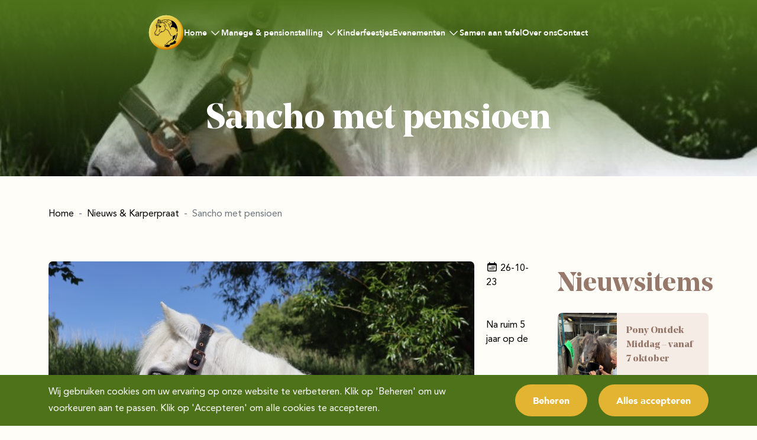

--- FILE ---
content_type: text/html; charset=UTF-8
request_url: https://karperhoeve.nl/sancho-met-pensioen
body_size: 7240
content:
<!doctype html>

<html lang="nl" dir="ltr" prefix="og: https://ogp.me/ns#">

<head>

    
    <meta charset="UTF-8">
    <meta name="viewport" content="width=device-width, initial-scale=1.0">

    
    <meta name="description" content="">
    <meta name="robots" content="index,follow">

    
    <meta name="creator" content="The MindOffice">
    <meta name="theme-color" content="">
    <meta name="color-scheme" content="normal">

    
    <meta property="og:type" content="website">
    <meta property="og:site_name" content="Karperhoeve">
    <meta property="og:url" content="https://karperhoeve.nl/sancho-met-pensioen">
    <meta property="og:title" content="Karperhoeve - Sancho met pensioen">
    <meta property="og:description" content="">
        <meta property="og:image"
        content="https://karperhoeve.nl">
    <meta property="og:image:secure_url"
        content="https://karperhoeve.nl">
        <meta property="og:image:alt" content="">
    <meta property="og:image:width" content="1200">
    <meta property="og:image:height" content="630">
    <meta property="og:image:type" content="">

    
    <meta name="twitter:card" content="summary">
    <meta name="twitter:site" content="Karperhoeve">
    <meta name="twitter:creator" content="">
    <meta name="twitter:url" content="https://karperhoeve.nl/sancho-met-pensioen">
    <meta name="twitter:title" content="Karperhoeve - Sancho met pensioen">
    <meta name="twitter:description" content="">
        <meta name="twitter:image"
        content="https://karperhoeve.nl">
        <meta name="twitter:image:alt" content="">

    
    

    <link rel="stylesheet" href="https://cdn.jsdelivr.net/npm/fullcalendar@5.11.3/main.min.css">

    
    <link rel="stylesheet" href="/assets/css/style.css?v=202601211101">
    

    
    <title>Karperhoeve - Sancho met pensioen</title>

    <div id="fb-root"></div>
    <script async defer crossorigin="anonymous" src="https://connect.facebook.net/nl_NL/sdk.js#xfbml=1&version=v14.0" nonce="0znx43YO"></script>

    <meta name="google-site-verification" content="zQCV4BhKvgJVMwBApxNo_eOHCaqf-3tYDrYdOlAaurI" />

    
    <script>(function(w,d,s,l,i){w[l]=w[l]||[];w[l].push({'gtm.start':
                new Date().getTime(),event:'gtm.js'});var f=d.getElementsByTagName(s)[0],
            j=d.createElement(s),dl=l!='dataLayer'?'&l='+l:'';j.async=true;j.src=
            'https://www.googletagmanager.com/gtm.js?id='+i+dl;f.parentNode.insertBefore(j,f);
        })(window,document,'script','dataLayer','GTM-T2BK6JR');</script>
    

</head>

<body class="page-223">


<noscript><iframe src="https://www.googletagmanager.com/ns.html?id=GTM-T2BK6JR"
                  height="0" width="0" style="display:none;visibility:hidden"></iframe></noscript>


    
    <noscript><iframe src="" height="0" width="0" style="display:none; visibility:hidden"></iframe></noscript>

    
    <navbar class="navbar" id="navbar" aria-label="Navbar">
        <div class="container">
            <div class="row align-items-center w-100">
                <ul class="nav">
                    <li class="symbol show-on-scroll">
                        <a href="/">
                            <img src="/assets/images/symbol.svg" alt="" />
                        </a>
                    </li>

                    <li class="has-dropdown-menu d-none d-xl-block">
                        <a href="/">Home</a>

                        <ul class="dropdown-menu">
                            <li>
                                <a href="/nieuws-karperpraat">Nieuws & Karperpraat</a>
                            </li>

                            <li>
                                <a href="/fotoboeken">Fotoboeken</a>
                            </li>
                        </ul>
                    </li>

                    <li class="d-none d-xl-block has-dropdown-menu">
                        <a href="/manege-pensionstalling">Manege & pensionstalling</a>

                        <ul class="dropdown-menu">
                            <li class="d-none d-xl-block">
    <a href="/manege-pensionstalling/pony-en-paardrijlessen">Pony- en paardrijlessen</a>
</li><li class="d-none d-xl-block">
    <a href="/manege-pensionstalling/onze-ponys-en-paarden/">Onze pony’s- en paarden</a>
</li><li class="d-none d-xl-block">
    <a href="/manege-pensionstalling/huren-van-een-pony-of-paard">Huren van een pony of paard</a>
</li><li class="d-none d-xl-block">
    <a href="/manege-pensionstalling/pensionstalling">Pensionstalling</a>
</li><li class="d-none d-xl-block">
    <a href="/manege-pensionstalling/ponykampen">Ponykampen</a>
</li><li class="d-none d-xl-block">
    <a href="/manege-pensionstalling/startlijsten--uitslagen">Startlijsten & Uitslagen</a>
</li>

                            <li>
                                <a href="/arrangementen-verhuur/pony-wandel-rit">Pony wandel rit</a>
                            </li>
                            <li>
                                <a href="/arrangementen-verhuur/pony-ontdek-middag">Pony ontdek middag</a>
                            </li>
                            <li>
                                <a href="/activiteitenkalender">Activiteitenkalender</a>
                            </li>

                        </ul>
                    </li>

                    <li class="d-none d-xl-block">
                        <a href="/arrangementen-verhuur/kinderfeestjes">Kinderfeestjes</a>
                    </li>

                    <li class="d-none d-xl-block has-dropdown-menu">
                        <a href="/evenementen-activiteiten">Evenementen</a>

                        <ul class="dropdown-menu">
                            <li>
                                <a href="/evenementen-activiteiten#boerenmarkt">Karperhoeve Boerenmarkt</a>
                            </li>

                            <li>
                                <a href="/evenementen-activiteiten#monument">Open Monumentendag</a>
                            </li>

                            <li>
                                <a href="/evenementen-activiteiten#nldoet">NL Doet</a>
                            </li>

                            <li>
                                <a href="/evenementen-activiteiten#polderwandeling">Het boerenpad</a>
                            </li>



                            <li>
                                <a href="/activiteitenkalender">Activiteitenkalender</a>
                            </li>
                        </ul>
                    </li>

                    <li class="d-none d-xl-block">
                        <a href="/samen-aan-tafel">Samen aan tafel</a>
                    </li>

                    <li class="d-none d-xl-block">
                        <a href="/de-boerderij">Over ons</a>
                    </li>

                    <li class="d-none d-xl-block">
                        <a href="/contact-route">Contact</a>
                    </li>

                    <li class="mobile-menu-trigger d-xl-none">
                        <span></span>
                        <span></span>
                        <span></span>
                    </li>
                </ul>
            </div>
        </div>
    </navbar>

    
    <aside class="mobile-menu-wrap d-xl-none">
        <ul class="mobile-menu">
            <li class="has-submenu">
                <span>Home</span>

                <ul class="mobile-menu-submenu">
                    <li>
                        <a href="/">Home</a>
                    </li>

                    <li>
                        <a href="/nieuws-karperpraat">Nieuws & Karperpraat</a>
                    </li>

                    <li>
                        <a href="/fotoboeken">Fotoboeken</a>
                    </li>
                </ul>
            </li>

            <li class="has-submenu">
                <span>Manege & pensionstalling</span>

                <ul class="mobile-menu-submenu">
                    <li>
                        <a href="/manege-pensionstalling">Manege & pensionstalling</a>
                    </li>

                    <li>
    <a href="/manege-pensionstalling/pony-en-paardrijlessen">Pony- en paardrijlessen</a>
</li><li>
    <a href="/manege-pensionstalling/onze-ponys-en-paarden/">Onze pony’s- en paarden</a>
</li><li>
    <a href="/manege-pensionstalling/huren-van-een-pony-of-paard">Huren van een pony of paard</a>
</li><li>
    <a href="/manege-pensionstalling/pensionstalling">Pensionstalling</a>
</li><li>
    <a href="/manege-pensionstalling/ponykampen">Ponykampen</a>
</li><li>
    <a href="/manege-pensionstalling/startlijsten--uitslagen">Startlijsten & Uitslagen</a>
</li>

                    <li>
                        <a href="/arrangementen-verhuur/pony-wandel-rit">Pony wandel rit</a>
                    </li>

                    <li>
                        <a href="/arrangementen-verhuur/pony-ontdek-middag">Pony ontdek middag</a>
                    </li>

                    <li>
                        <a href="/activiteitenkalender">Activiteitenkalender</a>
                    </li>
                </ul>
            </li>

            <li class="has-submenu">
                <span>Arrangement & verhuur</span>

                <ul class="mobile-menu-submenu">
                    <li>
                        <a href="/arrangementen-verhuur">Arrangement & verhuur</a>
                    </li>

                    <li>
                        <a href="/arrangementen-verhuur/kinderfeestjes">Kinderfeestjes</a>
                    </li>

                    <li>
                        <a href="/arrangementen-verhuur/pony-wandel-rit">Pony wandel rit</a>
                    </li>

                    <li>
                        <a href="/arrangementen-verhuur/locatie-verhuur">Locatie verhuur</a>
                    </li>

                    <li>
                        <a href="/#!unknown">Boerenlunch</a>
                    </li>
                </ul>
            </li>

            <li class="has-submenu">
                <span>Evenementen en activiteiten</span>

                <ul class="mobile-menu-submenu">
                    <li>
                        <a href="/evenementen-activiteiten">Evenementen en activiteiten</a>
                    </li>

                    <li>
                        <a href="/evenementen-activiteiten#boerenmarkt">Karperhoeve Boerenmarkt</a>
                    </li>

                    <li>
                        <a href="/evenementen-activiteiten#monument">Open Monumentendag</a>
                    </li>

                    <li>
                        <a href="/evenementen-activiteiten#nldoet">NL Doet</a>
                    </li>

                    <li>
                        <a href="/evenementen-activiteiten#polderwandeling">Het boerenpad</a>
                    </li>

                    <li>
                        <a href="/activiteitenkalender">Activiteitenkalender</a>
                    </li>
                </ul>
            </li>

            <li>
                <a href="/de-boerderij">Over ons</a>
            </li>

            <li>
                <a href="/contact-route">Contact</a>
            </li>
        </ul>
    </aside>

    
    <main id="page">


<header class="small-header text-center" id="header" aria-label="header">
    <div class="container-fluid g-0 position-relative">
        <div class="header-image-wrap">
            <img src="/slir/w2000-h500-c2000x500/files/Manege%20paarden/Sancho%20(Klein).JPG" alt="Sancho met pensioen">
        </div>

        <div class="header-content-wrap">
            <div class="container">
                <div class="row">
                    <div class="col-12">
                        <h1>Sancho met pensioen</h1>

                                            </div>
                </div>
            </div>
        </div>
    </div>
</header>



<section class="breadcrumbs" id="breadcrumbs" aria-label="breadcrumbs">
    <div class="container">
        <nav aria-label="breadcrumb">
            <ol class="breadcrumb">
                    <li class="breadcrumb-item">
        <a href="/home" class="breadcrumb-link">Home</a>
    </li>
    <li class="breadcrumb-item">
        <a href="/nieuws-karperpraat" class="breadcrumb-link">Nieuws & Karperpraat</a>
    </li>
    <li class="breadcrumb-item active" aria-current="page">Sancho met pensioen</li>

            </ol>
        </nav>
    </div>
</section>



<main class="detail-nieuws mb-100 bg-light" id="detail-nieuws" aria-label="detail-nieuws">
    <div class="container">
        <div class="row g-4">
            <div class="col-lg-9">
                <div class="news-detail">
                    <img src="/files/Manege%20paarden/Sancho%20(Klein).JPG" alt="Sancho met pensioen"
                        class="news-detail-img">

                    <div class="news-detail-date mb-5">
                        <svg xmlns="http://www.w3.org/2000/svg" viewBox="0 0 20 20" fill="currentColor" class="w-5 h-5"
                            style="width:20px;height:20px;transform:translateY(-5px);">
                            <path
                                d="M5.25 12a.75.75 0 01.75-.75h.01a.75.75 0 01.75.75v.01a.75.75 0 01-.75.75H6a.75.75 0 01-.75-.75V12zM6 13.25a.75.75 0 00-.75.75v.01c0 .414.336.75.75.75h.01a.75.75 0 00.75-.75V14a.75.75 0 00-.75-.75H6zM7.25 12a.75.75 0 01.75-.75h.01a.75.75 0 01.75.75v.01a.75.75 0 01-.75.75H8a.75.75 0 01-.75-.75V12zM8 13.25a.75.75 0 00-.75.75v.01c0 .414.336.75.75.75h.01a.75.75 0 00.75-.75V14a.75.75 0 00-.75-.75H8zM9.25 10a.75.75 0 01.75-.75h.01a.75.75 0 01.75.75v.01a.75.75 0 01-.75.75H10a.75.75 0 01-.75-.75V10zM10 11.25a.75.75 0 00-.75.75v.01c0 .414.336.75.75.75h.01a.75.75 0 00.75-.75V12a.75.75 0 00-.75-.75H10zM9.25 14a.75.75 0 01.75-.75h.01a.75.75 0 01.75.75v.01a.75.75 0 01-.75.75H10a.75.75 0 01-.75-.75V14zM12 9.25a.75.75 0 00-.75.75v.01c0 .414.336.75.75.75h.01a.75.75 0 00.75-.75V10a.75.75 0 00-.75-.75H12zM11.25 12a.75.75 0 01.75-.75h.01a.75.75 0 01.75.75v.01a.75.75 0 01-.75.75H12a.75.75 0 01-.75-.75V12zM12 13.25a.75.75 0 00-.75.75v.01c0 .414.336.75.75.75h.01a.75.75 0 00.75-.75V14a.75.75 0 00-.75-.75H12zM13.25 10a.75.75 0 01.75-.75h.01a.75.75 0 01.75.75v.01a.75.75 0 01-.75.75H14a.75.75 0 01-.75-.75V10zM14 11.25a.75.75 0 00-.75.75v.01c0 .414.336.75.75.75h.01a.75.75 0 00.75-.75V12a.75.75 0 00-.75-.75H14z" />
                            <path fill-rule="evenodd"
                                d="M5.75 2a.75.75 0 01.75.75V4h7V2.75a.75.75 0 011.5 0V4h.25A2.75 2.75 0 0118 6.75v8.5A2.75 2.75 0 0115.25 18H4.75A2.75 2.75 0 012 15.25v-8.5A2.75 2.75 0 014.75 4H5V2.75A.75.75 0 015.75 2zm-1 5.5c-.69 0-1.25.56-1.25 1.25v6.5c0 .69.56 1.25 1.25 1.25h10.5c.69 0 1.25-.56 1.25-1.25v-6.5c0-.69-.56-1.25-1.25-1.25H4.75z"
                                clip-rule="evenodd" />
                        </svg>

                        26-10-23                    </div>

                    Na ruim 5 jaar op de Karperhoeve, is het goed geweest voor Sancho. Hij mag lekker met pensioen.<br>Sancho kon onwijs eigenwijs zijn, maar als je doorzette en er hard voor werkte, kon je heerlijk met hem rijden. Op stal was hij zo lief en genoot van alle aandacht. Springen vond hij geweldig en ook met een buitenrit konden we hem altijd blij maken.<br>Het is wel duidelijk te zien dat hij een daagje ouder wordt, hij is nog fit maar zijn rug wordt wel steeds zwakker. Voordat het manege werk hem teveel gaat worden, hebben we de beslissing genomen hem hier uit te halen.<br>Zijn verzorgster Fern en haar familie zal hem een goede oude dag geven.<br>Hij zal gemist worden door heel veel kinderen en door zijn vriend Dancer.                </div>
            </div>

            <div class="col-lg-3">
                <h2>Nieuwsitems</h2>
                
<article class="news-sidebar-item mb-3">
    <a href="/pony-ontdek-middag--vanaf-7-oktober" class="event">
        <div class="d-flex">
                        <img src="/files/Activiteiten - manege/paardentaart.jpg" alt="Pony Ontdek Middag – vanaf 7 oktober"
                class="event-img news-sidebar-img">
            
            <div class="news-sidebar-info p-3 bg-beige-light">
                <h2>Pony Ontdek Middag – vanaf 7 oktober</h2>
                <div class="news-detail-date">
                    <svg xmlns="http://www.w3.org/2000/svg" viewBox="0 0 20 20" fill="currentColor" class="w-5 h-5"
                        style="width:20px;height:20px;transform:translateY(-5px);">
                        <path
                            d="M5.25 12a.75.75 0 01.75-.75h.01a.75.75 0 01.75.75v.01a.75.75 0 01-.75.75H6a.75.75 0 01-.75-.75V12zM6 13.25a.75.75 0 00-.75.75v.01c0 .414.336.75.75.75h.01a.75.75 0 00.75-.75V14a.75.75 0 00-.75-.75H6zM7.25 12a.75.75 0 01.75-.75h.01a.75.75 0 01.75.75v.01a.75.75 0 01-.75.75H8a.75.75 0 01-.75-.75V12zM8 13.25a.75.75 0 00-.75.75v.01c0 .414.336.75.75.75h.01a.75.75 0 00.75-.75V14a.75.75 0 00-.75-.75H8zM9.25 10a.75.75 0 01.75-.75h.01a.75.75 0 01.75.75v.01a.75.75 0 01-.75.75H10a.75.75 0 01-.75-.75V10zM10 11.25a.75.75 0 00-.75.75v.01c0 .414.336.75.75.75h.01a.75.75 0 00.75-.75V12a.75.75 0 00-.75-.75H10zM9.25 14a.75.75 0 01.75-.75h.01a.75.75 0 01.75.75v.01a.75.75 0 01-.75.75H10a.75.75 0 01-.75-.75V14zM12 9.25a.75.75 0 00-.75.75v.01c0 .414.336.75.75.75h.01a.75.75 0 00.75-.75V10a.75.75 0 00-.75-.75H12zM11.25 12a.75.75 0 01.75-.75h.01a.75.75 0 01.75.75v.01a.75.75 0 01-.75.75H12a.75.75 0 01-.75-.75V12zM12 13.25a.75.75 0 00-.75.75v.01c0 .414.336.75.75.75h.01a.75.75 0 00.75-.75V14a.75.75 0 00-.75-.75H12zM13.25 10a.75.75 0 01.75-.75h.01a.75.75 0 01.75.75v.01a.75.75 0 01-.75.75H14a.75.75 0 01-.75-.75V10zM14 11.25a.75.75 0 00-.75.75v.01c0 .414.336.75.75.75h.01a.75.75 0 00.75-.75V12a.75.75 0 00-.75-.75H14z" />
                        <path fill-rule="evenodd"
                            d="M5.75 2a.75.75 0 01.75.75V4h7V2.75a.75.75 0 011.5 0V4h.25A2.75 2.75 0 0118 6.75v8.5A2.75 2.75 0 0115.25 18H4.75A2.75 2.75 0 012 15.25v-8.5A2.75 2.75 0 014.75 4H5V2.75A.75.75 0 015.75 2zm-1 5.5c-.69 0-1.25.56-1.25 1.25v6.5c0 .69.56 1.25 1.25 1.25h10.5c.69 0 1.25-.56 1.25-1.25v-6.5c0-.69-.56-1.25-1.25-1.25H4.75z"
                            clip-rule="evenodd" />
                    </svg>

                    22-09-25                </div>
            </div>
        </div>

        <h3 class="event-title">Lees meer</h3>
    </a>
</article>


<article class="news-sidebar-item mb-3">
    <a href="/nieuws/25-jaar-kinderfeestjes-op-de-karperhoeve" class="event">
        <div class="d-flex">
                        <img src="/files/Kinderfeestjes/img-7857.jpg" alt="25 jaar kinderfeestjes op de Karperhoeve!"
                class="event-img news-sidebar-img">
            
            <div class="news-sidebar-info p-3 bg-beige-light">
                <h2>25 jaar kinderfeestjes op de Karperhoeve!</h2>
                <div class="news-detail-date">
                    <svg xmlns="http://www.w3.org/2000/svg" viewBox="0 0 20 20" fill="currentColor" class="w-5 h-5"
                        style="width:20px;height:20px;transform:translateY(-5px);">
                        <path
                            d="M5.25 12a.75.75 0 01.75-.75h.01a.75.75 0 01.75.75v.01a.75.75 0 01-.75.75H6a.75.75 0 01-.75-.75V12zM6 13.25a.75.75 0 00-.75.75v.01c0 .414.336.75.75.75h.01a.75.75 0 00.75-.75V14a.75.75 0 00-.75-.75H6zM7.25 12a.75.75 0 01.75-.75h.01a.75.75 0 01.75.75v.01a.75.75 0 01-.75.75H8a.75.75 0 01-.75-.75V12zM8 13.25a.75.75 0 00-.75.75v.01c0 .414.336.75.75.75h.01a.75.75 0 00.75-.75V14a.75.75 0 00-.75-.75H8zM9.25 10a.75.75 0 01.75-.75h.01a.75.75 0 01.75.75v.01a.75.75 0 01-.75.75H10a.75.75 0 01-.75-.75V10zM10 11.25a.75.75 0 00-.75.75v.01c0 .414.336.75.75.75h.01a.75.75 0 00.75-.75V12a.75.75 0 00-.75-.75H10zM9.25 14a.75.75 0 01.75-.75h.01a.75.75 0 01.75.75v.01a.75.75 0 01-.75.75H10a.75.75 0 01-.75-.75V14zM12 9.25a.75.75 0 00-.75.75v.01c0 .414.336.75.75.75h.01a.75.75 0 00.75-.75V10a.75.75 0 00-.75-.75H12zM11.25 12a.75.75 0 01.75-.75h.01a.75.75 0 01.75.75v.01a.75.75 0 01-.75.75H12a.75.75 0 01-.75-.75V12zM12 13.25a.75.75 0 00-.75.75v.01c0 .414.336.75.75.75h.01a.75.75 0 00.75-.75V14a.75.75 0 00-.75-.75H12zM13.25 10a.75.75 0 01.75-.75h.01a.75.75 0 01.75.75v.01a.75.75 0 01-.75.75H14a.75.75 0 01-.75-.75V10zM14 11.25a.75.75 0 00-.75.75v.01c0 .414.336.75.75.75h.01a.75.75 0 00.75-.75V12a.75.75 0 00-.75-.75H14z" />
                        <path fill-rule="evenodd"
                            d="M5.75 2a.75.75 0 01.75.75V4h7V2.75a.75.75 0 011.5 0V4h.25A2.75 2.75 0 0118 6.75v8.5A2.75 2.75 0 0115.25 18H4.75A2.75 2.75 0 012 15.25v-8.5A2.75 2.75 0 014.75 4H5V2.75A.75.75 0 015.75 2zm-1 5.5c-.69 0-1.25.56-1.25 1.25v6.5c0 .69.56 1.25 1.25 1.25h10.5c.69 0 1.25-.56 1.25-1.25v-6.5c0-.69-.56-1.25-1.25-1.25H4.75z"
                            clip-rule="evenodd" />
                    </svg>

                    24-02-25                </div>
            </div>
        </div>

        <h3 class="event-title">Lees meer</h3>
    </a>
</article>


<article class="news-sidebar-item mb-3">
    <a href="/mooie-prestatie-op-het-nederlands-kampioenschap" class="event">
        <div class="d-flex">
                        <img src="/files/Eigen paarden/nianco-hippiade-m1.jpg" alt="Mooie prestatie op het Nederlands Kampioenschap"
                class="event-img news-sidebar-img">
            
            <div class="news-sidebar-info p-3 bg-beige-light">
                <h2>Mooie prestatie op het Nederlands Kampioenschap</h2>
                <div class="news-detail-date">
                    <svg xmlns="http://www.w3.org/2000/svg" viewBox="0 0 20 20" fill="currentColor" class="w-5 h-5"
                        style="width:20px;height:20px;transform:translateY(-5px);">
                        <path
                            d="M5.25 12a.75.75 0 01.75-.75h.01a.75.75 0 01.75.75v.01a.75.75 0 01-.75.75H6a.75.75 0 01-.75-.75V12zM6 13.25a.75.75 0 00-.75.75v.01c0 .414.336.75.75.75h.01a.75.75 0 00.75-.75V14a.75.75 0 00-.75-.75H6zM7.25 12a.75.75 0 01.75-.75h.01a.75.75 0 01.75.75v.01a.75.75 0 01-.75.75H8a.75.75 0 01-.75-.75V12zM8 13.25a.75.75 0 00-.75.75v.01c0 .414.336.75.75.75h.01a.75.75 0 00.75-.75V14a.75.75 0 00-.75-.75H8zM9.25 10a.75.75 0 01.75-.75h.01a.75.75 0 01.75.75v.01a.75.75 0 01-.75.75H10a.75.75 0 01-.75-.75V10zM10 11.25a.75.75 0 00-.75.75v.01c0 .414.336.75.75.75h.01a.75.75 0 00.75-.75V12a.75.75 0 00-.75-.75H10zM9.25 14a.75.75 0 01.75-.75h.01a.75.75 0 01.75.75v.01a.75.75 0 01-.75.75H10a.75.75 0 01-.75-.75V14zM12 9.25a.75.75 0 00-.75.75v.01c0 .414.336.75.75.75h.01a.75.75 0 00.75-.75V10a.75.75 0 00-.75-.75H12zM11.25 12a.75.75 0 01.75-.75h.01a.75.75 0 01.75.75v.01a.75.75 0 01-.75.75H12a.75.75 0 01-.75-.75V12zM12 13.25a.75.75 0 00-.75.75v.01c0 .414.336.75.75.75h.01a.75.75 0 00.75-.75V14a.75.75 0 00-.75-.75H12zM13.25 10a.75.75 0 01.75-.75h.01a.75.75 0 01.75.75v.01a.75.75 0 01-.75.75H14a.75.75 0 01-.75-.75V10zM14 11.25a.75.75 0 00-.75.75v.01c0 .414.336.75.75.75h.01a.75.75 0 00.75-.75V12a.75.75 0 00-.75-.75H14z" />
                        <path fill-rule="evenodd"
                            d="M5.75 2a.75.75 0 01.75.75V4h7V2.75a.75.75 0 011.5 0V4h.25A2.75 2.75 0 0118 6.75v8.5A2.75 2.75 0 0115.25 18H4.75A2.75 2.75 0 012 15.25v-8.5A2.75 2.75 0 014.75 4H5V2.75A.75.75 0 015.75 2zm-1 5.5c-.69 0-1.25.56-1.25 1.25v6.5c0 .69.56 1.25 1.25 1.25h10.5c.69 0 1.25-.56 1.25-1.25v-6.5c0-.69-.56-1.25-1.25-1.25H4.75z"
                            clip-rule="evenodd" />
                    </svg>

                    20-08-24                </div>
            </div>
        </div>

        <h3 class="event-title">Lees meer</h3>
    </a>
</article>


<article class="news-sidebar-item mb-3">
    <a href="/nieuws/loswerk-en-grondwerk-lessen-op-de-karperhoeve" class="event">
        <div class="d-flex">
                        <img src="/files/Lessen/loswerken.jpg" alt="Freestyle lessen op de Karperhoeve!"
                class="event-img news-sidebar-img">
            
            <div class="news-sidebar-info p-3 bg-beige-light">
                <h2>Freestyle lessen op de Karperhoeve!</h2>
                <div class="news-detail-date">
                    <svg xmlns="http://www.w3.org/2000/svg" viewBox="0 0 20 20" fill="currentColor" class="w-5 h-5"
                        style="width:20px;height:20px;transform:translateY(-5px);">
                        <path
                            d="M5.25 12a.75.75 0 01.75-.75h.01a.75.75 0 01.75.75v.01a.75.75 0 01-.75.75H6a.75.75 0 01-.75-.75V12zM6 13.25a.75.75 0 00-.75.75v.01c0 .414.336.75.75.75h.01a.75.75 0 00.75-.75V14a.75.75 0 00-.75-.75H6zM7.25 12a.75.75 0 01.75-.75h.01a.75.75 0 01.75.75v.01a.75.75 0 01-.75.75H8a.75.75 0 01-.75-.75V12zM8 13.25a.75.75 0 00-.75.75v.01c0 .414.336.75.75.75h.01a.75.75 0 00.75-.75V14a.75.75 0 00-.75-.75H8zM9.25 10a.75.75 0 01.75-.75h.01a.75.75 0 01.75.75v.01a.75.75 0 01-.75.75H10a.75.75 0 01-.75-.75V10zM10 11.25a.75.75 0 00-.75.75v.01c0 .414.336.75.75.75h.01a.75.75 0 00.75-.75V12a.75.75 0 00-.75-.75H10zM9.25 14a.75.75 0 01.75-.75h.01a.75.75 0 01.75.75v.01a.75.75 0 01-.75.75H10a.75.75 0 01-.75-.75V14zM12 9.25a.75.75 0 00-.75.75v.01c0 .414.336.75.75.75h.01a.75.75 0 00.75-.75V10a.75.75 0 00-.75-.75H12zM11.25 12a.75.75 0 01.75-.75h.01a.75.75 0 01.75.75v.01a.75.75 0 01-.75.75H12a.75.75 0 01-.75-.75V12zM12 13.25a.75.75 0 00-.75.75v.01c0 .414.336.75.75.75h.01a.75.75 0 00.75-.75V14a.75.75 0 00-.75-.75H12zM13.25 10a.75.75 0 01.75-.75h.01a.75.75 0 01.75.75v.01a.75.75 0 01-.75.75H14a.75.75 0 01-.75-.75V10zM14 11.25a.75.75 0 00-.75.75v.01c0 .414.336.75.75.75h.01a.75.75 0 00.75-.75V12a.75.75 0 00-.75-.75H14z" />
                        <path fill-rule="evenodd"
                            d="M5.75 2a.75.75 0 01.75.75V4h7V2.75a.75.75 0 011.5 0V4h.25A2.75 2.75 0 0118 6.75v8.5A2.75 2.75 0 0115.25 18H4.75A2.75 2.75 0 012 15.25v-8.5A2.75 2.75 0 014.75 4H5V2.75A.75.75 0 015.75 2zm-1 5.5c-.69 0-1.25.56-1.25 1.25v6.5c0 .69.56 1.25 1.25 1.25h10.5c.69 0 1.25-.56 1.25-1.25v-6.5c0-.69-.56-1.25-1.25-1.25H4.75z"
                            clip-rule="evenodd" />
                    </svg>

                    14-02-24                </div>
            </div>
        </div>

        <h3 class="event-title">Lees meer</h3>
    </a>
</article>


            </div>
        </div>
    </div>
</main>



<section class="cta-banner bg-green" id="blijf-op-de-hoogte" aria-label="blijf-op-de-hoogte">
    <div class="text-center">
        <h2>Blijf op de hoogte!</h2>
        <p>Schrijf je in voor onze nieuwsbrief!</p>

        <form action="">
            <div class="input-wrap">
                <input type="hidden" name="gender" id="gender" />
                <input type="text" name="email" id="email" placeholder="E-mailadres*" />
                <button type="submit" class="btn btn-orange">
                    Inschrijven
                </button>
            </div>
        </form>
    </div>
</section>

</main>


<footer class="footer bg-beige" id="footer" aria-label="Footer">
    <div class="container">
        <div class="row justify-content-center justify-content-lg-between">
            <div class="col-auto d-flex align-items-center">
                <div class="logo">
                    <img src="/assets/images/symbol.svg" alt="" />
                    <p class="logo-name">De Karperhoeve</p>
                </div>
            </div>

            <div class="col-auto d-flex justify-content-lg-end follow-us">
                <p><strong>Volg ons:</strong></p>
                <ul class="socials">
                    <li class="social">
                        <a href="https://nl-nl.facebook.com/Karperhoeve/" target="_blank">
                            <svg xmlns="http://www.w3.org/2000/svg" id="Group_7" data-name="Group 7" width="47.208"
                                height="46.921" viewBox="0 0 47.208 46.921">
                                <path id="Subtraction_1" data-name="Subtraction 1"
                                    d="M19.916,46.921h0c-.7-.11-1.4-.252-2.083-.424s-1.354-.373-2.012-.6-1.3-.488-1.933-.773-1.246-.6-1.844-.934-1.183-.7-1.747-1.086-1.114-.8-1.641-1.23-1.039-.89-1.526-1.365-.959-.976-1.4-1.491-.872-1.056-1.271-1.608-.78-1.131-1.13-1.716-.681-1.2-.98-1.816-.577-1.263-.821-1.907-.467-1.32-.654-1.99-.35-1.371-.478-2.063S.165,26.5.1,25.788,0,24.332,0,23.6a23.983,23.983,0,0,1,.122-2.413A23.663,23.663,0,0,1,.48,18.847c.156-.76.351-1.521.582-2.262s.495-1.462.794-2.169.631-1.394.994-2.063.759-1.319,1.182-1.946S4.91,9.171,5.39,8.59s.991-1.144,1.523-1.676S8.009,5.869,8.59,5.39s1.193-.937,1.817-1.359,1.282-.822,1.946-1.182,1.363-.7,2.063-.994,1.436-.566,2.169-.794,1.5-.426,2.262-.582A23.67,23.67,0,0,1,21.19.122a23.958,23.958,0,0,1,4.827,0A23.67,23.67,0,0,1,28.361.48c.761.156,1.522.351,2.262.582s1.462.495,2.169.794,1.394.631,2.063.994,1.319.759,1.946,1.182,1.236.879,1.817,1.359,1.144.991,1.676,1.523,1.045,1.1,1.523,1.676.937,1.193,1.359,1.817.822,1.282,1.182,1.946.7,1.363.994,2.063.566,1.436.794,2.169.426,1.5.582,2.262a23.664,23.664,0,0,1,.358,2.344,23.986,23.986,0,0,1,.122,2.413c0,.728-.034,1.463-.1,2.184s-.164,1.427-.293,2.128-.289,1.386-.478,2.063-.408,1.339-.654,1.99-.521,1.286-.821,1.907-.628,1.228-.98,1.816-.73,1.163-1.13,1.716-.826,1.092-1.271,1.608-.916,1.016-1.4,1.491-1,.934-1.526,1.365-1.079.845-1.641,1.23-1.152.751-1.747,1.086-1.219.651-1.844.934-1.28.545-1.933.773-1.336.433-2.012.6-1.385.315-2.083.424V30.427h5.5L33.838,23.6H27.292V19.176a4.7,4.7,0,0,1,.189-1.363,3.213,3.213,0,0,1,.635-1.18,2.9,2.9,0,0,1,.517-.469A3.242,3.242,0,0,1,29.3,15.8a4.162,4.162,0,0,1,.831-.232,5.882,5.882,0,0,1,1.007-.082h2.976V9.681c-.006,0-.683-.116-1.673-.231-.579-.067-1.15-.12-1.7-.158-.682-.048-1.326-.072-1.915-.072a10.648,10.648,0,0,0-3.668.6,7.655,7.655,0,0,0-2.812,1.77,7.81,7.81,0,0,0-1.8,2.879,10.16,10.16,0,0,0-.473,1.838,13.061,13.061,0,0,0-.162,2.093v5.2H13.923v6.823h5.993V46.921Z"
                                    transform="translate(0 0)" fill="#96796b" />
                            </svg>
                        </a>
                    </li>

                    <li class="social">
                        <a href="https://www.instagram.com/dekarperhoeve/" target="_blank" rel="noopener noreferrer">
                            <svg width="47" height="47" viewBox="0 0 47 47" fill="none"
                                xmlns="http://www.w3.org/2000/svg">
                                <g clip-path="url(#clip0_0_3)">
                                    <path fill-rule="evenodd" clip-rule="evenodd"
                                        d="M23.5071 0C36.4803 0 47.0141 10.5197 47.0141 23.5071C47.0141 36.4803 36.4944 47.0141 23.5071 47.0141C10.5338 47.0141 0 36.4944 0 23.5071C0 10.5338 10.5197 0 23.5071 0ZM18.0075 10.6043H29.0066C33.1383 10.6043 36.5086 13.9463 36.5086 18.0075V28.9784C36.5086 33.0537 33.1383 36.3816 29.0066 36.3816H18.0075C13.8758 36.3816 10.5056 33.0537 10.5056 28.9784V18.0075C10.5056 13.9322 13.8899 10.6043 18.0075 10.6043ZM23.4365 16.541C27.4554 16.541 30.7129 19.7984 30.7129 23.8173C30.7129 27.8362 27.4554 31.0936 23.4365 31.0936C19.4176 31.0936 16.1602 27.8362 16.1602 23.8173C16.1602 19.7984 19.4176 16.541 23.4365 16.541ZM23.4365 18.9946C26.0876 18.9946 28.2451 21.1521 28.2451 23.8032C28.2451 26.4542 26.0876 28.6118 23.4365 28.6118C20.7714 28.6118 18.628 26.4542 18.628 23.8032C18.628 21.1521 20.7855 18.9946 23.4365 18.9946ZM30.4731 15.5257C31.1218 15.5257 31.6577 16.0474 31.6577 16.7102C31.6577 17.3588 31.1359 17.8947 30.4731 17.8947C29.8245 17.8947 29.2886 17.3729 29.2886 16.7102C29.2886 16.0615 29.8104 15.5257 30.4731 15.5257ZM18.91 12.7054H28.1041C31.559 12.7054 34.3792 15.5116 34.3792 18.9523V28.2028C34.3792 31.6436 31.559 34.4497 28.1041 34.4497H18.91C15.4551 34.4497 12.6349 31.6436 12.6349 28.2028V18.9523C12.6349 15.5116 15.4551 12.7054 18.91 12.7054Z"
                                        fill="#96796b" />
                                </g>
                                <defs>
                                    <clipPath id="clip0_0_3">
                                        <rect width="47" height="47" fill="#fffdf8" />
                                    </clipPath>
                                </defs>
                            </svg>
                        </a>
                    </li>

                </ul>
            </div>
        </div>

        <div class="row justify-content-center justify-content-lg-between copyright g-0">
            <div class="col-auto">
                <a href="/privacyverklaring">Privacyverklaring</a>
                <a href="/disclaimer">Disclaimer</a>
            </div>

            <div class="col-auto">
                <a href="https://themindoffice.nl" target="_blank" class="tmo-link">
                    Crealisatie The MindOffice
                </a>
            </div>
        </div>
    </div>
</footer>

<div class="back-to-top">
    <svg xmlns="http://www.w3.org/2000/svg" fill="none" viewBox="0 0 24 24" stroke-width="1.5" stroke="currentColor"
        class="w-6 h-6">
        <path stroke-linecap="round" stroke-linejoin="round" d="M4.5 15.75l7.5-7.5 7.5 7.5" />
    </svg>
    <span>
        Terug naar boven
    </span>
</div>


<div class="cookie-banner">
    <div class="container">
        <div class="row">
            <div class="col-12">
                <div class="cookie-banner__content">
                    <h2 class="cookie-banner__title"></h2>
                    <p class="cookie-banner__message"></p>

                    <div class="cookie-banner__buttons">
                        <button class="btn btn-orange cookie-banner__manage" data-fancybox="beheer-cookies"
                            data-src="#manage-cookies"></button>
                        <button class="btn btn-orange cookie-banner__accept" id="accept_cookies"></button>
                    </div>
                </div>
            </div>
        </div>
    </div>
</div>


















<path d="M256 512c141.4 0 256-114.6 256-256S397.4 0 256 0S0 114.6 0 256S114.6 512 256 512zM175 175c9.4-9.4 24.6-9.4 33.9 0l47 47 47-47c9.4-9.4 24.6-9.4 33.9 0s9.4 24.6 0 33.9l-47 47 47 47c9.4 9.4 9.4 24.6 0 33.9s-24.6 9.4-33.9 0l-47-47-47 47c-9.4 9.4-24.6 9.4-33.9 0s-9.4-24.6 0-33.9l47-47-47-47c-9.4-9.4-9.4-24.6 0-33.9z"/></svg>






















<div id="manage-cookies" class="manage-cookies-popup">
    <h2 class="cookie-banner__popup__title"></h2>
    <p class="cookie-banner__popup__message"></p>

    
    <div class="cookie-categories">
        
        <div class="cookie-categories__item">
            <div class="cookie-categories__item__content">
                <div class="cookie-categories__item__toggle">
                    <div class="form-check form-switch">
                        <input class="form-check-input" type="checkbox" role="switch" id="functional_cookies" disabled
                            checked>
                        <label class="form-check-label" for="functional_cookies"></label>
                    </div>
                </div>

                <div class="cookie-categories__item__text">
                    <div class="cookie-categories__item__header">
                        <h3 id="functional_cookies_title"></h3>
                    </div>

                    <div class="cookie-categories__item__info">
                        <p id="functional_cookies_text"></p>
                    </div>
                </div>
            </div>
        </div>

        
        <div class="cookie-categories__item" data-analytics>
            <div class="cookie-categories__item__content">
                <div class="cookie-categories__item__toggle">
                    <div class="form-check form-switch">
                        <input class="form-check-input" type="checkbox" role="switch" id="statistics_cookies">
                        <label class="form-check-label" for="statistics_cookies"></label>
                    </div>
                </div>

                <div class="cookie-categories__item__text">
                    <div class="cookie-categories__item__header">
                        <h3 id="analytics_cookies_title"></h3>
                    </div>

                    <div class="cookie-categories__item__info">
                        <p id="analytics_cookies_text"></p>
                    </div>
                </div>
            </div>
        </div>

        
        <div class="cookie-categories__item" data-marketing>
            <div class="cookie-categories__item__content">
                <div class="cookie-categories__item__toggle">
                    <div class="form-check form-switch">
                        <input class="form-check-input" type="checkbox" role="switch" id="marketing_cookies">
                        <label class="form-check-label" for="marketing_cookies"></label>
                    </div>
                </div>

                <div class="cookie-categories__item__text">
                    <div class="cookie-categories__item__header">
                        <h3 id="marketing_cookies_title"></h3>
                    </div>

                    <div class="cookie-categories__item__info">
                        <p id="marketing_cookies_text"></p>
                    </div>
                </div>
            </div>
        </div>

        
        <div class="cookie-categories__item" data-personalization>
            <div class="cookie-categories__item__content">
                <div class="cookie-categories__item__toggle">
                    <div class="form-check form-switch">
                        <input class="form-check-input" type="checkbox" role="switch" id="personalization_cookies">
                        <label class="form-check-label" for="personalization_cookies"></label>
                    </div>
                </div>

                <div class="cookie-categories__item__text">
                    <div class="cookie-categories__item__header">
                        <h3 id="personalization_cookies_title"></h3>
                    </div>

                    <div class="cookie-categories__item__info">
                        <p id="personalization_cookies_text"></p>
                    </div>
                </div>
            </div>
        </div>
    </div>

    <div class="cookie-banner__buttons">
        <button class="btn btn-outline cookie-banner__save mt-3" id="save_cookies"></button>
        <button class="btn btn-orange cookie-banner__accept mt-3" id="accept_cookies"></button>
    </div>
</div>

<script src="https://cdnjs.cloudflare.com/ajax/libs/axios/0.26.0/axios.min.js"></script>



<script src="/assets/js/bundle.js?v=202601211101"></script>
<script src=https://ajax.googleapis.com/ajax/libs/jquery/3.5.1/jquery.min.js></script>


<script>

$('.closePopup').click(function(){
$('.popup').removeClass('active');


});


//   function hasOneDayPassed() {
//
//     var date = new Date().toLocaleDateString();
//
//     if (localStorage.yourapp_date === date) {
//         return false;
//     }
//
//     localStorage.yourapp_date = date;
//
//     return true;
// }
//
// function runOncePerDay() {
//
//      if (!hasOneDayPassed()) {
//          return false;
//      }
//
//     $('.popup').addClass('active');
// }
//
//
// $(document).ready(function(){
//     runOncePerDay();
// });

</script>


</body>

</html>


--- FILE ---
content_type: text/css
request_url: https://karperhoeve.nl/assets/css/style.css?v=202601211101
body_size: 39086
content:
/**
 * Owl Carousel v2.3.4
 * Copyright 2013-2018 David Deutsch
 * Licensed under: SEE LICENSE IN https://github.com/OwlCarousel2/OwlCarousel2/blob/master/LICENSE
 */
/*
 *  Owl Carousel - Core
 */
.owl-carousel {
  display: none;
  width: 100%;
  -webkit-tap-highlight-color: transparent;
  /* position relative and z-index fix webkit rendering fonts issue */
  position: relative;
  z-index: 1; }
  .owl-carousel .owl-stage {
    position: relative;
    touch-action: manipulation;
    -moz-backface-visibility: hidden;
    /* fix firefox animation glitch */ }
  .owl-carousel .owl-stage:after {
    content: ".";
    display: block;
    clear: both;
    visibility: hidden;
    line-height: 0;
    height: 0; }
  .owl-carousel .owl-stage-outer {
    position: relative;
    overflow: hidden;
    /* fix for flashing background */
    -webkit-transform: translate3d(0px, 0px, 0px); }
  .owl-carousel .owl-wrapper,
  .owl-carousel .owl-item {
    -webkit-backface-visibility: hidden;
    -moz-backface-visibility: hidden;
    -ms-backface-visibility: hidden;
    -webkit-transform: translate3d(0, 0, 0);
    -moz-transform: translate3d(0, 0, 0);
    -ms-transform: translate3d(0, 0, 0); }
  .owl-carousel .owl-item {
    position: relative;
    min-height: 1px;
    float: left;
    -webkit-backface-visibility: hidden;
    -webkit-tap-highlight-color: transparent;
    -webkit-touch-callout: none; }
  .owl-carousel .owl-item img {
    display: block;
    width: 100%; }
  .owl-carousel .owl-nav.disabled,
  .owl-carousel .owl-dots.disabled {
    display: none; }
  .owl-carousel .owl-nav .owl-prev,
  .owl-carousel .owl-nav .owl-next,
  .owl-carousel .owl-dot {
    cursor: pointer;
    -webkit-user-select: none;
    -moz-user-select: none;
    -ms-user-select: none;
    user-select: none; }
  .owl-carousel .owl-nav button.owl-prev,
  .owl-carousel .owl-nav button.owl-next,
  .owl-carousel button.owl-dot {
    background: none;
    color: inherit;
    border: none;
    padding: 0 !important;
    font: inherit; }
  .owl-carousel.owl-loaded {
    display: block; }
  .owl-carousel.owl-loading {
    opacity: 0;
    display: block; }
  .owl-carousel.owl-hidden {
    opacity: 0; }
  .owl-carousel.owl-refresh .owl-item {
    visibility: hidden; }
  .owl-carousel.owl-drag .owl-item {
    touch-action: pan-y;
    -webkit-user-select: none;
    -moz-user-select: none;
    -ms-user-select: none;
    user-select: none; }
  .owl-carousel.owl-grab {
    cursor: move;
    cursor: -webkit-grab;
    cursor: grab; }
  .owl-carousel.owl-rtl {
    direction: rtl; }
  .owl-carousel.owl-rtl .owl-item {
    float: right; }

/* No Js */
.no-js .owl-carousel {
  display: block; }

/*
 *  Owl Carousel - Animate Plugin
 */
.owl-carousel .animated {
  animation-duration: 1000ms;
  animation-fill-mode: both; }

.owl-carousel .owl-animated-in {
  z-index: 0; }

.owl-carousel .owl-animated-out {
  z-index: 1; }

.owl-carousel .fadeOut {
  animation-name: fadeOut; }

@keyframes fadeOut {
  0% {
    opacity: 1; }
  100% {
    opacity: 0; } }

/*
 * 	Owl Carousel - Auto Height Plugin
 */
.owl-height {
  transition: height 500ms ease-in-out; }

/*
 * 	Owl Carousel - Lazy Load Plugin
 */
.owl-carousel .owl-item {
  /**
			This is introduced due to a bug in IE11 where lazy loading combined with autoheight plugin causes a wrong
			calculation of the height of the owl-item that breaks page layouts
		 */ }
  .owl-carousel .owl-item .owl-lazy {
    opacity: 0;
    transition: opacity 400ms ease; }
  .owl-carousel .owl-item .owl-lazy[src^=""], .owl-carousel .owl-item .owl-lazy:not([src]) {
    max-height: 0; }
  .owl-carousel .owl-item img.owl-lazy {
    transform-style: preserve-3d; }

/*
 * 	Owl Carousel - Video Plugin
 */
.owl-carousel .owl-video-wrapper {
  position: relative;
  height: 100%;
  background: #000; }

.owl-carousel .owl-video-play-icon {
  position: absolute;
  height: 80px;
  width: 80px;
  left: 50%;
  top: 50%;
  margin-left: -40px;
  margin-top: -40px;
  background: url(/images/vendor/owl.carousel/dist/owl.video.play.png?7f01b07148f205f6e8258e92bbf652d9) no-repeat;
  cursor: pointer;
  z-index: 1;
  -webkit-backface-visibility: hidden;
  transition: transform 100ms ease; }

.owl-carousel .owl-video-play-icon:hover {
  transform: scale(1.3, 1.3); }

.owl-carousel .owl-video-playing .owl-video-tn,
.owl-carousel .owl-video-playing .owl-video-play-icon {
  display: none; }

.owl-carousel .owl-video-tn {
  opacity: 0;
  height: 100%;
  background-position: center center;
  background-repeat: no-repeat;
  background-size: contain;
  transition: opacity 400ms ease; }

.owl-carousel .owl-video-frame {
  position: relative;
  z-index: 1;
  height: 100%;
  width: 100%; }

/**
 * Owl Carousel v2.3.4
 * Copyright 2013-2018 David Deutsch
 * Licensed under: SEE LICENSE IN https://github.com/OwlCarousel2/OwlCarousel2/blob/master/LICENSE
 */
/*
 * 	Default theme - Owl Carousel CSS File
 */
.owl-theme .owl-nav {
  margin-top: 10px;
  text-align: center;
  -webkit-tap-highlight-color: transparent; }
  .owl-theme .owl-nav [class*='owl-'] {
    color: #FFF;
    font-size: 14px;
    margin: 5px;
    padding: 4px 7px;
    background: #D6D6D6;
    display: inline-block;
    cursor: pointer;
    border-radius: 3px; }
    .owl-theme .owl-nav [class*='owl-']:hover {
      background: #869791;
      color: #FFF;
      text-decoration: none; }
  .owl-theme .owl-nav .disabled {
    opacity: 0.5;
    cursor: default; }

.owl-theme .owl-nav.disabled + .owl-dots {
  margin-top: 10px; }

.owl-theme .owl-dots {
  text-align: center;
  -webkit-tap-highlight-color: transparent; }
  .owl-theme .owl-dots .owl-dot {
    display: inline-block;
    zoom: 1;
    *display: inline; }
    .owl-theme .owl-dots .owl-dot span {
      width: 10px;
      height: 10px;
      margin: 5px 7px;
      background: #D6D6D6;
      display: block;
      -webkit-backface-visibility: visible;
      transition: opacity 200ms ease;
      border-radius: 30px; }
    .owl-theme .owl-dots .owl-dot.active span, .owl-theme .owl-dots .owl-dot:hover span {
      background: #869791; }

.carousel{position:relative;box-sizing:border-box}.carousel *,.carousel *:before,.carousel *:after{box-sizing:inherit}.carousel.is-draggable{cursor:move;cursor:grab}.carousel.is-dragging{cursor:move;cursor:grabbing}.carousel__viewport{position:relative;overflow:hidden;max-width:100%;max-height:100%}.carousel__track{display:flex}.carousel__slide{flex:0 0 auto;width:var(--carousel-slide-width, 60%);max-width:100%;padding:1rem;position:relative;overflow-x:hidden;overflow-y:auto;overscroll-behavior:contain}.has-dots{margin-bottom:calc(0.5rem + 22px)}.carousel__dots{margin:0 auto;padding:0;position:absolute;top:calc(100% + 0.5rem);left:0;right:0;display:flex;justify-content:center;list-style:none;-webkit-user-select:none;user-select:none}.carousel__dots .carousel__dot{margin:0;padding:0;display:block;position:relative;width:22px;height:22px;cursor:pointer}.carousel__dots .carousel__dot:after{content:"";width:8px;height:8px;border-radius:50%;position:absolute;top:50%;left:50%;-webkit-transform:translate(-50%, -50%);transform:translate(-50%, -50%);background-color:currentColor;opacity:.25;transition:opacity .15s ease-in-out}.carousel__dots .carousel__dot.is-selected:after{opacity:1}.carousel__button{width:var(--carousel-button-width, 48px);height:var(--carousel-button-height, 48px);padding:0;border:0;display:flex;justify-content:center;align-items:center;pointer-events:all;cursor:pointer;color:var(--carousel-button-color, currentColor);background:var(--carousel-button-bg, transparent);border-radius:var(--carousel-button-border-radius, 50%);box-shadow:var(--carousel-button-shadow, none);transition:opacity .15s ease}.carousel__button.is-prev,.carousel__button.is-next{position:absolute;top:50%;-webkit-transform:translateY(-50%);transform:translateY(-50%)}.carousel__button.is-prev{left:10px}.carousel__button.is-next{right:10px}.carousel__button[disabled]{cursor:default;opacity:.3}.carousel__button svg{width:var(--carousel-button-svg-width, 50%);height:var(--carousel-button-svg-height, 50%);fill:none;stroke:currentColor;stroke-width:var(--carousel-button-svg-stroke-width, 1.5);stroke-linejoin:bevel;stroke-linecap:round;-webkit-filter:var(--carousel-button-svg-filter, none);filter:var(--carousel-button-svg-filter, none);pointer-events:none}html.with-fancybox{scroll-behavior:auto}body.compensate-for-scrollbar{overflow:hidden !important;touch-action:none}.fancybox__container{position:fixed;top:0;left:0;bottom:0;right:0;direction:ltr;margin:0;padding:env(safe-area-inset-top, 0px) env(safe-area-inset-right, 0px) env(safe-area-inset-bottom, 0px) env(safe-area-inset-left, 0px);box-sizing:border-box;display:flex;flex-direction:column;color:var(--fancybox-color, #fff);-webkit-tap-highlight-color:rgba(0,0,0,0);overflow:hidden;z-index:1050;outline:none;-webkit-transform-origin:top left;transform-origin:top left;--carousel-button-width: 48px;--carousel-button-height: 48px;--carousel-button-svg-width: 24px;--carousel-button-svg-height: 24px;--carousel-button-svg-stroke-width: 2.5;--carousel-button-svg-filter: drop-shadow(1px 1px 1px rgba(0, 0, 0, 0.4))}.fancybox__container *,.fancybox__container *::before,.fancybox__container *::after{box-sizing:inherit}.fancybox__container :focus{outline:none}body:not(.is-using-mouse) .fancybox__container :focus{box-shadow:0 0 0 1px #fff,0 0 0 2px var(--fancybox-accent-color, rgba(1, 210, 232, 0.94))}@media all and (min-width: 1024px){.fancybox__container{--carousel-button-width:48px;--carousel-button-height:48px;--carousel-button-svg-width:27px;--carousel-button-svg-height:27px}}.fancybox__backdrop{position:absolute;top:0;right:0;bottom:0;left:0;z-index:-1;background:var(--fancybox-bg, rgba(24, 24, 27, 0.92))}.fancybox__carousel{position:relative;flex:1 1 auto;min-height:0;height:100%;z-index:10}.fancybox__carousel.has-dots{margin-bottom:calc(0.5rem + 22px)}.fancybox__viewport{position:relative;width:100%;height:100%;overflow:visible;cursor:default}.fancybox__track{display:flex;height:100%}.fancybox__slide{flex:0 0 auto;width:100%;max-width:100%;margin:0;padding:48px 8px 8px 8px;position:relative;overscroll-behavior:contain;display:flex;flex-direction:column;outline:0;overflow:auto;--carousel-button-width: 36px;--carousel-button-height: 36px;--carousel-button-svg-width: 22px;--carousel-button-svg-height: 22px}.fancybox__slide::before,.fancybox__slide::after{content:"";flex:0 0 0;margin:auto}@media all and (min-width: 1024px){.fancybox__slide{padding:64px 100px}}.fancybox__content{margin:0 env(safe-area-inset-right, 0px) 0 env(safe-area-inset-left, 0px);padding:36px;color:var(--fancybox-content-color, #374151);background:var(--fancybox-content-bg, #fff);position:relative;align-self:center;display:flex;flex-direction:column;z-index:20}.fancybox__content :focus:not(.carousel__button.is-close){outline:thin dotted;box-shadow:none}.fancybox__caption{align-self:center;max-width:100%;margin:0;padding:1rem 0 0 0;line-height:1.375;color:var(--fancybox-color, currentColor);visibility:visible;cursor:auto;flex-shrink:0;overflow-wrap:anywhere}.is-loading .fancybox__caption{visibility:hidden}.fancybox__container>.carousel__dots{top:100%;color:var(--fancybox-color, #fff)}.fancybox__nav .carousel__button{z-index:40}.fancybox__nav .carousel__button.is-next{right:8px}@media all and (min-width: 1024px){.fancybox__nav .carousel__button.is-next{right:40px}}.fancybox__nav .carousel__button.is-prev{left:8px}@media all and (min-width: 1024px){.fancybox__nav .carousel__button.is-prev{left:40px}}.carousel__button.is-close{position:absolute;top:8px;right:8px;top:calc(env(safe-area-inset-top, 0px) + 8px);right:calc(env(safe-area-inset-right, 0px) + 8px);z-index:40}@media all and (min-width: 1024px){.carousel__button.is-close{right:40px}}.fancybox__content>.carousel__button.is-close{position:absolute;top:-40px;right:0;color:var(--fancybox-color, #fff)}.fancybox__no-click,.fancybox__no-click button{pointer-events:none}.fancybox__spinner{position:absolute;top:50%;left:50%;-webkit-transform:translate(-50%, -50%);transform:translate(-50%, -50%);width:50px;height:50px;color:var(--fancybox-color, currentColor)}.fancybox__slide .fancybox__spinner{cursor:pointer;z-index:1053}.fancybox__spinner svg{-webkit-animation:fancybox-rotate 2s linear infinite;animation:fancybox-rotate 2s linear infinite;-webkit-transform-origin:center center;transform-origin:center center;position:absolute;top:0;right:0;bottom:0;left:0;margin:auto;width:100%;height:100%}.fancybox__spinner svg circle{fill:none;stroke-width:2.75;stroke-miterlimit:10;stroke-dasharray:1,200;stroke-dashoffset:0;-webkit-animation:fancybox-dash 1.5s ease-in-out infinite;animation:fancybox-dash 1.5s ease-in-out infinite;stroke-linecap:round;stroke:currentColor}@-webkit-keyframes fancybox-rotate{100%{-webkit-transform:rotate(360deg);transform:rotate(360deg)}}@keyframes fancybox-rotate{100%{-webkit-transform:rotate(360deg);transform:rotate(360deg)}}@-webkit-keyframes fancybox-dash{0%{stroke-dasharray:1,200;stroke-dashoffset:0}50%{stroke-dasharray:89,200;stroke-dashoffset:-35px}100%{stroke-dasharray:89,200;stroke-dashoffset:-124px}}@keyframes fancybox-dash{0%{stroke-dasharray:1,200;stroke-dashoffset:0}50%{stroke-dasharray:89,200;stroke-dashoffset:-35px}100%{stroke-dasharray:89,200;stroke-dashoffset:-124px}}.fancybox__backdrop,.fancybox__caption,.fancybox__nav,.carousel__dots,.carousel__button.is-close{opacity:var(--fancybox-opacity, 1)}.fancybox__container.is-animated[aria-hidden=false] .fancybox__backdrop,.fancybox__container.is-animated[aria-hidden=false] .fancybox__caption,.fancybox__container.is-animated[aria-hidden=false] .fancybox__nav,.fancybox__container.is-animated[aria-hidden=false] .carousel__dots,.fancybox__container.is-animated[aria-hidden=false] .carousel__button.is-close{-webkit-animation:.15s ease backwards fancybox-fadeIn;animation:.15s ease backwards fancybox-fadeIn}.fancybox__container.is-animated.is-closing .fancybox__backdrop,.fancybox__container.is-animated.is-closing .fancybox__caption,.fancybox__container.is-animated.is-closing .fancybox__nav,.fancybox__container.is-animated.is-closing .carousel__dots,.fancybox__container.is-animated.is-closing .carousel__button.is-close{-webkit-animation:.15s ease both fancybox-fadeOut;animation:.15s ease both fancybox-fadeOut}.fancybox-fadeIn{-webkit-animation:.15s ease both fancybox-fadeIn;animation:.15s ease both fancybox-fadeIn}.fancybox-fadeOut{-webkit-animation:.1s ease both fancybox-fadeOut;animation:.1s ease both fancybox-fadeOut}.fancybox-zoomInUp{-webkit-animation:.2s ease both fancybox-zoomInUp;animation:.2s ease both fancybox-zoomInUp}.fancybox-zoomOutDown{-webkit-animation:.15s ease both fancybox-zoomOutDown;animation:.15s ease both fancybox-zoomOutDown}.fancybox-throwOutUp{-webkit-animation:.15s ease both fancybox-throwOutUp;animation:.15s ease both fancybox-throwOutUp}.fancybox-throwOutDown{-webkit-animation:.15s ease both fancybox-throwOutDown;animation:.15s ease both fancybox-throwOutDown}@-webkit-keyframes fancybox-fadeIn{from{opacity:0}to{opacity:1}}@keyframes fancybox-fadeIn{from{opacity:0}to{opacity:1}}@-webkit-keyframes fancybox-fadeOut{to{opacity:0}}@keyframes fancybox-fadeOut{to{opacity:0}}@-webkit-keyframes fancybox-zoomInUp{from{-webkit-transform:scale(0.97) translate3d(0, 16px, 0);transform:scale(0.97) translate3d(0, 16px, 0);opacity:0}to{-webkit-transform:scale(1) translate3d(0, 0, 0);transform:scale(1) translate3d(0, 0, 0);opacity:1}}@keyframes fancybox-zoomInUp{from{-webkit-transform:scale(0.97) translate3d(0, 16px, 0);transform:scale(0.97) translate3d(0, 16px, 0);opacity:0}to{-webkit-transform:scale(1) translate3d(0, 0, 0);transform:scale(1) translate3d(0, 0, 0);opacity:1}}@-webkit-keyframes fancybox-zoomOutDown{to{-webkit-transform:scale(0.97) translate3d(0, 16px, 0);transform:scale(0.97) translate3d(0, 16px, 0);opacity:0}}@keyframes fancybox-zoomOutDown{to{-webkit-transform:scale(0.97) translate3d(0, 16px, 0);transform:scale(0.97) translate3d(0, 16px, 0);opacity:0}}@-webkit-keyframes fancybox-throwOutUp{to{-webkit-transform:translate3d(0, -30%, 0);transform:translate3d(0, -30%, 0);opacity:0}}@keyframes fancybox-throwOutUp{to{-webkit-transform:translate3d(0, -30%, 0);transform:translate3d(0, -30%, 0);opacity:0}}@-webkit-keyframes fancybox-throwOutDown{to{-webkit-transform:translate3d(0, 30%, 0);transform:translate3d(0, 30%, 0);opacity:0}}@keyframes fancybox-throwOutDown{to{-webkit-transform:translate3d(0, 30%, 0);transform:translate3d(0, 30%, 0);opacity:0}}.fancybox__carousel .carousel__slide{scrollbar-width:thin;scrollbar-color:#ccc rgba(255,255,255,.1)}.fancybox__carousel .carousel__slide::-webkit-scrollbar{width:8px;height:8px}.fancybox__carousel .carousel__slide::-webkit-scrollbar-track{background-color:rgba(255,255,255,.1)}.fancybox__carousel .carousel__slide::-webkit-scrollbar-thumb{background-color:#ccc;border-radius:2px;box-shadow:inset 0 0 4px rgba(0,0,0,.2)}.fancybox__carousel.is-draggable .fancybox__slide,.fancybox__carousel.is-draggable .fancybox__slide .fancybox__content{cursor:move;cursor:grab}.fancybox__carousel.is-dragging .fancybox__slide,.fancybox__carousel.is-dragging .fancybox__slide .fancybox__content{cursor:move;cursor:grabbing}.fancybox__carousel .fancybox__slide .fancybox__content{cursor:auto}.fancybox__carousel .fancybox__slide.can-zoom_in .fancybox__content{cursor:zoom-in}.fancybox__carousel .fancybox__slide.can-zoom_out .fancybox__content{cursor:zoom-out}.fancybox__carousel .fancybox__slide.is-draggable .fancybox__content{cursor:move;cursor:grab}.fancybox__carousel .fancybox__slide.is-dragging .fancybox__content{cursor:move;cursor:grabbing}.fancybox__image{-webkit-transform-origin:0 0;transform-origin:0 0;-webkit-user-select:none;user-select:none;transition:none}.has-image .fancybox__content{padding:0;background:rgba(0,0,0,0);min-height:1px}.is-closing .has-image .fancybox__content{overflow:visible}.has-image[data-image-fit=contain]{overflow:visible;touch-action:none}.has-image[data-image-fit=contain] .fancybox__content{flex-direction:row;flex-wrap:wrap}.has-image[data-image-fit=contain] .fancybox__image{max-width:100%;max-height:100%;object-fit:contain}.has-image[data-image-fit=contain-w]{overflow-x:hidden;overflow-y:auto}.has-image[data-image-fit=contain-w] .fancybox__content{min-height:auto}.has-image[data-image-fit=contain-w] .fancybox__image{max-width:100%;height:auto}.has-image[data-image-fit=cover]{overflow:visible;touch-action:none}.has-image[data-image-fit=cover] .fancybox__content{width:100%;height:100%}.has-image[data-image-fit=cover] .fancybox__image{width:100%;height:100%;object-fit:cover}.fancybox__carousel .fancybox__slide.has-iframe .fancybox__content,.fancybox__carousel .fancybox__slide.has-map .fancybox__content,.fancybox__carousel .fancybox__slide.has-pdf .fancybox__content,.fancybox__carousel .fancybox__slide.has-video .fancybox__content,.fancybox__carousel .fancybox__slide.has-html5video .fancybox__content{max-width:100%;flex-shrink:1;min-height:1px;overflow:visible}.fancybox__carousel .fancybox__slide.has-iframe .fancybox__content,.fancybox__carousel .fancybox__slide.has-map .fancybox__content,.fancybox__carousel .fancybox__slide.has-pdf .fancybox__content{width:100%;height:80%}.fancybox__carousel .fancybox__slide.has-video .fancybox__content,.fancybox__carousel .fancybox__slide.has-html5video .fancybox__content{width:960px;height:540px;max-width:100%;max-height:100%}.fancybox__carousel .fancybox__slide.has-map .fancybox__content,.fancybox__carousel .fancybox__slide.has-pdf .fancybox__content,.fancybox__carousel .fancybox__slide.has-video .fancybox__content,.fancybox__carousel .fancybox__slide.has-html5video .fancybox__content{padding:0;background:rgba(24,24,27,.9);color:#fff}.fancybox__carousel .fancybox__slide.has-map .fancybox__content{background:#e5e3df}.fancybox__html5video,.fancybox__iframe{border:0;display:block;height:100%;width:100%;background:rgba(0,0,0,0)}.fancybox-placeholder{position:absolute;width:1px;height:1px;padding:0;margin:-1px;overflow:hidden;clip:rect(0, 0, 0, 0);white-space:nowrap;border-width:0}.fancybox__thumbs{flex:0 0 auto;position:relative;padding:0px 3px;opacity:var(--fancybox-opacity, 1)}.fancybox__container.is-animated[aria-hidden=false] .fancybox__thumbs{-webkit-animation:.15s ease-in backwards fancybox-fadeIn;animation:.15s ease-in backwards fancybox-fadeIn}.fancybox__container.is-animated.is-closing .fancybox__thumbs{opacity:0}.fancybox__thumbs .carousel__slide{flex:0 0 auto;width:var(--fancybox-thumbs-width, 96px);margin:0;padding:8px 3px;box-sizing:content-box;display:flex;align-items:center;justify-content:center;overflow:visible;cursor:pointer}.fancybox__thumbs .carousel__slide .fancybox__thumb::after{content:"";position:absolute;top:0;left:0;right:0;bottom:0;border-width:5px;border-style:solid;border-color:var(--fancybox-accent-color, rgba(34, 213, 233, 0.96));opacity:0;transition:opacity .15s ease;border-radius:var(--fancybox-thumbs-border-radius, 4px)}.fancybox__thumbs .carousel__slide.is-nav-selected .fancybox__thumb::after{opacity:.92}.fancybox__thumbs .carousel__slide>*{pointer-events:none;-webkit-user-select:none;user-select:none}.fancybox__thumb{position:relative;width:100%;padding-top:calc(100%/(var(--fancybox-thumbs-ratio, 1.5)));background-size:cover;background-position:center center;background-color:rgba(255,255,255,.1);background-repeat:no-repeat;border-radius:var(--fancybox-thumbs-border-radius, 4px)}.fancybox__toolbar{position:absolute;top:0;right:0;left:0;z-index:20;background:linear-gradient(to top, hsla(0deg, 0%, 0%, 0) 0%, hsla(0deg, 0%, 0%, 0.006) 8.1%, hsla(0deg, 0%, 0%, 0.021) 15.5%, hsla(0deg, 0%, 0%, 0.046) 22.5%, hsla(0deg, 0%, 0%, 0.077) 29%, hsla(0deg, 0%, 0%, 0.114) 35.3%, hsla(0deg, 0%, 0%, 0.155) 41.2%, hsla(0deg, 0%, 0%, 0.198) 47.1%, hsla(0deg, 0%, 0%, 0.242) 52.9%, hsla(0deg, 0%, 0%, 0.285) 58.8%, hsla(0deg, 0%, 0%, 0.326) 64.7%, hsla(0deg, 0%, 0%, 0.363) 71%, hsla(0deg, 0%, 0%, 0.394) 77.5%, hsla(0deg, 0%, 0%, 0.419) 84.5%, hsla(0deg, 0%, 0%, 0.434) 91.9%, hsla(0deg, 0%, 0%, 0.44) 100%);padding:0;touch-action:none;display:flex;justify-content:space-between;--carousel-button-svg-width: 20px;--carousel-button-svg-height: 20px;opacity:var(--fancybox-opacity, 1);text-shadow:var(--fancybox-toolbar-text-shadow, 1px 1px 1px rgba(0, 0, 0, 0.4))}@media all and (min-width: 1024px){.fancybox__toolbar{padding:8px}}.fancybox__container.is-animated[aria-hidden=false] .fancybox__toolbar{-webkit-animation:.15s ease-in backwards fancybox-fadeIn;animation:.15s ease-in backwards fancybox-fadeIn}.fancybox__container.is-animated.is-closing .fancybox__toolbar{opacity:0}.fancybox__toolbar__items{display:flex}.fancybox__toolbar__items--left{margin-right:auto}.fancybox__toolbar__items--center{position:absolute;left:50%;-webkit-transform:translateX(-50%);transform:translateX(-50%)}.fancybox__toolbar__items--right{margin-left:auto}@media(max-width: 640px){.fancybox__toolbar__items--center:not(:last-child){display:none}}.fancybox__counter{min-width:72px;padding:0 10px;line-height:var(--carousel-button-height, 48px);text-align:center;font-size:17px;font-variant-numeric:tabular-nums;-webkit-font-smoothing:subpixel-antialiased}.fancybox__progress{background:var(--fancybox-accent-color, rgba(34, 213, 233, 0.96));height:3px;left:0;position:absolute;right:0;top:0;-webkit-transform:scaleX(0);transform:scaleX(0);-webkit-transform-origin:0;transform-origin:0;transition-property:-webkit-transform;transition-property:transform;transition-property:transform, -webkit-transform;transition-timing-function:linear;z-index:30;-webkit-user-select:none;user-select:none}.fancybox__container:-webkit-full-screen::backdrop{opacity:0}.fancybox__container:fullscreen::-webkit-backdrop{opacity:0}.fancybox__container:fullscreen::backdrop{opacity:0}.fancybox__button--fullscreen g:nth-child(2){display:none}.fancybox__container:-webkit-full-screen .fancybox__button--fullscreen g:nth-child(1){display:none}.fancybox__container:fullscreen .fancybox__button--fullscreen g:nth-child(1){display:none}.fancybox__container:-webkit-full-screen .fancybox__button--fullscreen g:nth-child(2){display:block}.fancybox__container:fullscreen .fancybox__button--fullscreen g:nth-child(2){display:block}.fancybox__button--slideshow g:nth-child(2){display:none}.fancybox__container.has-slideshow .fancybox__button--slideshow g:nth-child(1){display:none}.fancybox__container.has-slideshow .fancybox__button--slideshow g:nth-child(2){display:block}
@charset "UTF-8";
:root {
  --bs-gray-100: #f8f9fa;
  --bs-gray-200: #e9ecef;
  --bs-gray-300: #dee2e6;
  --bs-gray-400: #ced4da;
  --bs-gray-500: #adb5bd;
  --bs-gray-600: #6c757d;
  --bs-gray-700: #495057;
  --bs-gray-800: #343a40;
  --bs-gray-900: #212529;
  --bs-orange: #e2b431;
  --bs-green: #4d721a;
  --bs-brown: #96796b;
  --bs-beige: #f0e4de;
  --bs-light: #fffdf8;
  --bs-beige-light: #f5ece6;
  --bs-orange-rgb: 226, 180, 49;
  --bs-green-rgb: 77, 114, 26;
  --bs-brown-rgb: 150, 121, 107;
  --bs-beige-rgb: 240, 228, 222;
  --bs-light-rgb: 255, 253, 248;
  --bs-beige-light-rgb: 245, 236, 230;
  --bs-white-rgb: 255, 255, 255;
  --bs-black-rgb: 0, 0, 0;
  --bs-body-color-rgb: 33, 37, 41;
  --bs-body-bg-rgb: 255, 255, 255;
  --bs-font-sans-serif: system-ui, -apple-system, "Segoe UI", Roboto, "Helvetica Neue", Arial, "Noto Sans", "Liberation Sans", sans-serif, "Apple Color Emoji", "Segoe UI Emoji", "Segoe UI Symbol", "Noto Color Emoji";
  --bs-font-monospace: SFMono-Regular, Menlo, Monaco, Consolas, "Liberation Mono", "Courier New", monospace;
  --bs-gradient: linear-gradient(180deg, rgba(255, 255, 255, 0.15), rgba(255, 255, 255, 0));
  --bs-body-font-family: Avenir Roman, sans-serif;
  --bs-body-font-size: 1rem;
  --bs-body-font-weight: normal;
  --bs-body-line-height: 1.5;
  --bs-body-color: #212529;
  --bs-body-bg: #ffffff;
}

*,
*::before,
*::after {
  box-sizing: border-box;
}

@media (prefers-reduced-motion: no-preference) {
  :root {
    scroll-behavior: smooth;
  }
}

body {
  margin: 0;
  font-family: var(--bs-body-font-family);
  font-size: var(--bs-body-font-size);
  font-weight: var(--bs-body-font-weight);
  line-height: var(--bs-body-line-height);
  color: var(--bs-body-color);
  text-align: var(--bs-body-text-align);
  background-color: var(--bs-body-bg);
  -webkit-text-size-adjust: 100%;
  -webkit-tap-highlight-color: rgba(0, 0, 0, 0);
}

hr {
  margin: 1rem 0;
  color: inherit;
  background-color: currentColor;
  border: 0;
  opacity: 0.25;
}

hr:not([size]) {
  height: 1px;
}

h6, .h6, h5, .h5, h4, .h4, h3, .h3, h2, .h2, h1, .h1 {
  margin-top: 0;
  margin-bottom: 0.5rem;
  font-weight: 500;
  line-height: 1.2;
}

h1, .h1 {
  font-size: calc(1.375rem + 1.5vw);
}
@media (min-width: 1200px) {
  h1, .h1 {
    font-size: 2.5rem;
  }
}

h2, .h2 {
  font-size: calc(1.325rem + 0.9vw);
}
@media (min-width: 1200px) {
  h2, .h2 {
    font-size: 2rem;
  }
}

h3, .h3 {
  font-size: calc(1.3rem + 0.6vw);
}
@media (min-width: 1200px) {
  h3, .h3 {
    font-size: 1.75rem;
  }
}

h4, .h4 {
  font-size: calc(1.275rem + 0.3vw);
}
@media (min-width: 1200px) {
  h4, .h4 {
    font-size: 1.5rem;
  }
}

h5, .h5 {
  font-size: 1.25rem;
}

h6, .h6 {
  font-size: 1rem;
}

p {
  margin-top: 0;
  margin-bottom: 1rem;
}

abbr[title],
abbr[data-bs-original-title] {
  -webkit-text-decoration: underline dotted;
          text-decoration: underline dotted;
  cursor: help;
  -webkit-text-decoration-skip-ink: none;
          text-decoration-skip-ink: none;
}

address {
  margin-bottom: 1rem;
  font-style: normal;
  line-height: inherit;
}

ol,
ul {
  padding-left: 2rem;
}

ol,
ul,
dl {
  margin-top: 0;
  margin-bottom: 1rem;
}

ol ol,
ul ul,
ol ul,
ul ol {
  margin-bottom: 0;
}

dt {
  font-weight: 700;
}

dd {
  margin-bottom: 0.5rem;
  margin-left: 0;
}

blockquote {
  margin: 0 0 1rem;
}

b,
strong {
  font-weight: bolder;
}

small, .small {
  font-size: 0.875em;
}

mark, .mark {
  padding: 0.2em;
  background-color: #fcf8e3;
}

sub,
sup {
  position: relative;
  font-size: 0.75em;
  line-height: 0;
  vertical-align: baseline;
}

sub {
  bottom: -0.25em;
}

sup {
  top: -0.5em;
}

a {
  color: #0d6efd;
  text-decoration: underline;
}
a:hover {
  color: #0a58ca;
}

a:not([href]):not([class]), a:not([href]):not([class]):hover {
  color: inherit;
  text-decoration: none;
}

pre,
code,
kbd,
samp {
  font-family: var(--bs-font-monospace);
  font-size: 1em;
  direction: ltr /* rtl:ignore */;
  unicode-bidi: bidi-override;
}

pre {
  display: block;
  margin-top: 0;
  margin-bottom: 1rem;
  overflow: auto;
  font-size: 0.875em;
}
pre code {
  font-size: inherit;
  color: inherit;
  word-break: normal;
}

code {
  font-size: 0.875em;
  color: #d63384;
  word-wrap: break-word;
}
a > code {
  color: inherit;
}

kbd {
  padding: 0.2rem 0.4rem;
  font-size: 0.875em;
  color: #ffffff;
  background-color: #212529;
  border-radius: 0.2rem;
}
kbd kbd {
  padding: 0;
  font-size: 1em;
  font-weight: 700;
}

figure {
  margin: 0 0 1rem;
}

img,
svg {
  vertical-align: middle;
}

table {
  caption-side: bottom;
  border-collapse: collapse;
}

caption {
  padding-top: 0.5rem;
  padding-bottom: 0.5rem;
  color: #6c757d;
  text-align: left;
}

th {
  text-align: inherit;
  text-align: -webkit-match-parent;
}

thead,
tbody,
tfoot,
tr,
td,
th {
  border-color: inherit;
  border-style: solid;
  border-width: 0;
}

label {
  display: inline-block;
}

button {
  border-radius: 0;
}

button:focus:not(:focus-visible) {
  outline: 0;
}

input,
button,
select,
optgroup,
textarea {
  margin: 0;
  font-family: inherit;
  font-size: inherit;
  line-height: inherit;
}

button,
select {
  text-transform: none;
}

[role=button] {
  cursor: pointer;
}

select {
  word-wrap: normal;
}
select:disabled {
  opacity: 1;
}

[list]::-webkit-calendar-picker-indicator {
  display: none;
}

button,
[type=button],
[type=reset],
[type=submit] {
  -webkit-appearance: button;
}
button:not(:disabled),
[type=button]:not(:disabled),
[type=reset]:not(:disabled),
[type=submit]:not(:disabled) {
  cursor: pointer;
}

::-moz-focus-inner {
  padding: 0;
  border-style: none;
}

textarea {
  resize: vertical;
}

fieldset {
  min-width: 0;
  padding: 0;
  margin: 0;
  border: 0;
}

legend {
  float: left;
  width: 100%;
  padding: 0;
  margin-bottom: 0.5rem;
  font-size: calc(1.275rem + 0.3vw);
  line-height: inherit;
}
@media (min-width: 1200px) {
  legend {
    font-size: 1.5rem;
  }
}
legend + * {
  clear: left;
}

::-webkit-datetime-edit-fields-wrapper,
::-webkit-datetime-edit-text,
::-webkit-datetime-edit-minute,
::-webkit-datetime-edit-hour-field,
::-webkit-datetime-edit-day-field,
::-webkit-datetime-edit-month-field,
::-webkit-datetime-edit-year-field {
  padding: 0;
}

::-webkit-inner-spin-button {
  height: auto;
}

[type=search] {
  outline-offset: -2px;
  -webkit-appearance: textfield;
}

/* rtl:raw:
[type="tel"],
[type="url"],
[type="email"],
[type="number"] {
  direction: ltr;
}
*/
::-webkit-search-decoration {
  -webkit-appearance: none;
}

::-webkit-color-swatch-wrapper {
  padding: 0;
}

::-webkit-file-upload-button {
  font: inherit;
}

::file-selector-button {
  font: inherit;
}

::-webkit-file-upload-button {
  font: inherit;
  -webkit-appearance: button;
}

output {
  display: inline-block;
}

iframe {
  border: 0;
}

summary {
  display: list-item;
  cursor: pointer;
}

progress {
  vertical-align: baseline;
}

[hidden] {
  display: none !important;
}

.lead {
  font-size: 1.25rem;
  font-weight: 300;
}

.display-1 {
  font-size: calc(1.625rem + 4.5vw);
  font-weight: 300;
  line-height: 1.2;
}
@media (min-width: 1200px) {
  .display-1 {
    font-size: 5rem;
  }
}

.display-2 {
  font-size: calc(1.575rem + 3.9vw);
  font-weight: 300;
  line-height: 1.2;
}
@media (min-width: 1200px) {
  .display-2 {
    font-size: 4.5rem;
  }
}

.display-3 {
  font-size: calc(1.525rem + 3.3vw);
  font-weight: 300;
  line-height: 1.2;
}
@media (min-width: 1200px) {
  .display-3 {
    font-size: 4rem;
  }
}

.display-4 {
  font-size: calc(1.475rem + 2.7vw);
  font-weight: 300;
  line-height: 1.2;
}
@media (min-width: 1200px) {
  .display-4 {
    font-size: 3.5rem;
  }
}

.display-5 {
  font-size: calc(1.425rem + 2.1vw);
  font-weight: 300;
  line-height: 1.2;
}
@media (min-width: 1200px) {
  .display-5 {
    font-size: 3rem;
  }
}

.display-6 {
  font-size: calc(1.375rem + 1.5vw);
  font-weight: 300;
  line-height: 1.2;
}
@media (min-width: 1200px) {
  .display-6 {
    font-size: 2.5rem;
  }
}

.list-unstyled {
  padding-left: 0;
  list-style: none;
}

.list-inline {
  padding-left: 0;
  list-style: none;
}

.list-inline-item {
  display: inline-block;
}
.list-inline-item:not(:last-child) {
  margin-right: 0.5rem;
}

.initialism {
  font-size: 0.875em;
  text-transform: uppercase;
}

.blockquote {
  margin-bottom: 1rem;
  font-size: 1.25rem;
}
.blockquote > :last-child {
  margin-bottom: 0;
}

.blockquote-footer {
  margin-top: -1rem;
  margin-bottom: 1rem;
  font-size: 0.875em;
  color: #6c757d;
}
.blockquote-footer::before {
  content: "— ";
}

.img-fluid {
  max-width: 100%;
  height: auto;
}

.img-thumbnail {
  padding: 0.25rem;
  background-color: #ffffff;
  border: 1px solid #dee2e6;
  border-radius: 0.25rem;
  max-width: 100%;
  height: auto;
}

.figure {
  display: inline-block;
}

.figure-img {
  margin-bottom: 0.5rem;
  line-height: 1;
}

.figure-caption {
  font-size: 0.875em;
  color: #6c757d;
}

.container,
.container-fluid,
.container-xxl,
.container-xl,
.container-lg,
.container-md,
.container-sm {
  width: 100%;
  padding-right: var(--bs-gutter-x, 0.75rem);
  padding-left: var(--bs-gutter-x, 0.75rem);
  margin-right: auto;
  margin-left: auto;
}

@media (min-width: 576px) {
  .container-sm, .container {
    max-width: 540px;
  }
}
@media (min-width: 768px) {
  .container-md, .container-sm, .container {
    max-width: 720px;
  }
}
@media (min-width: 992px) {
  .container-lg, .container-md, .container-sm, .container {
    max-width: 960px;
  }
}
@media (min-width: 1200px) {
  .container-xl, .container-lg, .container-md, .container-sm, .container {
    max-width: 1140px;
  }
}
@media (min-width: 1400px) {
  .container-xxl, .container-xl, .container-lg, .container-md, .container-sm, .container {
    max-width: 1320px;
  }
}
.row {
  --bs-gutter-x: 1.5rem;
  --bs-gutter-y: 0;
  display: flex;
  flex-wrap: wrap;
  margin-top: calc(-1 * var(--bs-gutter-y));
  margin-right: calc(-0.5 * var(--bs-gutter-x));
  margin-left: calc(-0.5 * var(--bs-gutter-x));
}
.row > * {
  flex-shrink: 0;
  width: 100%;
  max-width: 100%;
  padding-right: calc(var(--bs-gutter-x) * 0.5);
  padding-left: calc(var(--bs-gutter-x) * 0.5);
  margin-top: var(--bs-gutter-y);
}

.col {
  flex: 1 0 0%;
}

.row-cols-auto > * {
  flex: 0 0 auto;
  width: auto;
}

.row-cols-1 > * {
  flex: 0 0 auto;
  width: 100%;
}

.row-cols-2 > * {
  flex: 0 0 auto;
  width: 50%;
}

.row-cols-3 > * {
  flex: 0 0 auto;
  width: 33.3333333333%;
}

.row-cols-4 > * {
  flex: 0 0 auto;
  width: 25%;
}

.row-cols-5 > * {
  flex: 0 0 auto;
  width: 20%;
}

.row-cols-6 > * {
  flex: 0 0 auto;
  width: 16.6666666667%;
}

.col-auto {
  flex: 0 0 auto;
  width: auto;
}

.col-1 {
  flex: 0 0 auto;
  width: 8.33333333%;
}

.col-2 {
  flex: 0 0 auto;
  width: 16.66666667%;
}

.col-3 {
  flex: 0 0 auto;
  width: 25%;
}

.col-4 {
  flex: 0 0 auto;
  width: 33.33333333%;
}

.col-5 {
  flex: 0 0 auto;
  width: 41.66666667%;
}

.col-6 {
  flex: 0 0 auto;
  width: 50%;
}

.col-7 {
  flex: 0 0 auto;
  width: 58.33333333%;
}

.col-8 {
  flex: 0 0 auto;
  width: 66.66666667%;
}

.col-9 {
  flex: 0 0 auto;
  width: 75%;
}

.col-10 {
  flex: 0 0 auto;
  width: 83.33333333%;
}

.col-11 {
  flex: 0 0 auto;
  width: 91.66666667%;
}

.col-12 {
  flex: 0 0 auto;
  width: 100%;
}

.offset-1 {
  margin-left: 8.33333333%;
}

.offset-2 {
  margin-left: 16.66666667%;
}

.offset-3 {
  margin-left: 25%;
}

.offset-4 {
  margin-left: 33.33333333%;
}

.offset-5 {
  margin-left: 41.66666667%;
}

.offset-6 {
  margin-left: 50%;
}

.offset-7 {
  margin-left: 58.33333333%;
}

.offset-8 {
  margin-left: 66.66666667%;
}

.offset-9 {
  margin-left: 75%;
}

.offset-10 {
  margin-left: 83.33333333%;
}

.offset-11 {
  margin-left: 91.66666667%;
}

.g-0,
.gx-0 {
  --bs-gutter-x: 0;
}

.g-0,
.gy-0 {
  --bs-gutter-y: 0;
}

.g-1,
.gx-1 {
  --bs-gutter-x: 0.25rem;
}

.g-1,
.gy-1 {
  --bs-gutter-y: 0.25rem;
}

.g-2,
.gx-2 {
  --bs-gutter-x: 0.5rem;
}

.g-2,
.gy-2 {
  --bs-gutter-y: 0.5rem;
}

.g-3,
.gx-3 {
  --bs-gutter-x: 1rem;
}

.g-3,
.gy-3 {
  --bs-gutter-y: 1rem;
}

.g-4,
.gx-4 {
  --bs-gutter-x: 2rem;
}

.g-4,
.gy-4 {
  --bs-gutter-y: 2rem;
}

.g-5,
.gx-5 {
  --bs-gutter-x: 3rem;
}

.g-5,
.gy-5 {
  --bs-gutter-y: 3rem;
}

.g-50,
.gx-50 {
  --bs-gutter-x: 3.125rem;
}

.g-50,
.gy-50 {
  --bs-gutter-y: 3.125rem;
}

.g-75,
.gx-75 {
  --bs-gutter-x: 4.6875rem;
}

.g-75,
.gy-75 {
  --bs-gutter-y: 4.6875rem;
}

.g-100,
.gx-100 {
  --bs-gutter-x: 6.25rem;
}

.g-100,
.gy-100 {
  --bs-gutter-y: 6.25rem;
}

.g-125,
.gx-125 {
  --bs-gutter-x: 7.8125rem;
}

.g-125,
.gy-125 {
  --bs-gutter-y: 7.8125rem;
}

.g-150,
.gx-150 {
  --bs-gutter-x: 9.375rem;
}

.g-150,
.gy-150 {
  --bs-gutter-y: 9.375rem;
}

@media (min-width: 576px) {
  .col-sm {
    flex: 1 0 0%;
  }
  .row-cols-sm-auto > * {
    flex: 0 0 auto;
    width: auto;
  }
  .row-cols-sm-1 > * {
    flex: 0 0 auto;
    width: 100%;
  }
  .row-cols-sm-2 > * {
    flex: 0 0 auto;
    width: 50%;
  }
  .row-cols-sm-3 > * {
    flex: 0 0 auto;
    width: 33.3333333333%;
  }
  .row-cols-sm-4 > * {
    flex: 0 0 auto;
    width: 25%;
  }
  .row-cols-sm-5 > * {
    flex: 0 0 auto;
    width: 20%;
  }
  .row-cols-sm-6 > * {
    flex: 0 0 auto;
    width: 16.6666666667%;
  }
  .col-sm-auto {
    flex: 0 0 auto;
    width: auto;
  }
  .col-sm-1 {
    flex: 0 0 auto;
    width: 8.33333333%;
  }
  .col-sm-2 {
    flex: 0 0 auto;
    width: 16.66666667%;
  }
  .col-sm-3 {
    flex: 0 0 auto;
    width: 25%;
  }
  .col-sm-4 {
    flex: 0 0 auto;
    width: 33.33333333%;
  }
  .col-sm-5 {
    flex: 0 0 auto;
    width: 41.66666667%;
  }
  .col-sm-6 {
    flex: 0 0 auto;
    width: 50%;
  }
  .col-sm-7 {
    flex: 0 0 auto;
    width: 58.33333333%;
  }
  .col-sm-8 {
    flex: 0 0 auto;
    width: 66.66666667%;
  }
  .col-sm-9 {
    flex: 0 0 auto;
    width: 75%;
  }
  .col-sm-10 {
    flex: 0 0 auto;
    width: 83.33333333%;
  }
  .col-sm-11 {
    flex: 0 0 auto;
    width: 91.66666667%;
  }
  .col-sm-12 {
    flex: 0 0 auto;
    width: 100%;
  }
  .offset-sm-0 {
    margin-left: 0;
  }
  .offset-sm-1 {
    margin-left: 8.33333333%;
  }
  .offset-sm-2 {
    margin-left: 16.66666667%;
  }
  .offset-sm-3 {
    margin-left: 25%;
  }
  .offset-sm-4 {
    margin-left: 33.33333333%;
  }
  .offset-sm-5 {
    margin-left: 41.66666667%;
  }
  .offset-sm-6 {
    margin-left: 50%;
  }
  .offset-sm-7 {
    margin-left: 58.33333333%;
  }
  .offset-sm-8 {
    margin-left: 66.66666667%;
  }
  .offset-sm-9 {
    margin-left: 75%;
  }
  .offset-sm-10 {
    margin-left: 83.33333333%;
  }
  .offset-sm-11 {
    margin-left: 91.66666667%;
  }
  .g-sm-0,
  .gx-sm-0 {
    --bs-gutter-x: 0;
  }
  .g-sm-0,
  .gy-sm-0 {
    --bs-gutter-y: 0;
  }
  .g-sm-1,
  .gx-sm-1 {
    --bs-gutter-x: 0.25rem;
  }
  .g-sm-1,
  .gy-sm-1 {
    --bs-gutter-y: 0.25rem;
  }
  .g-sm-2,
  .gx-sm-2 {
    --bs-gutter-x: 0.5rem;
  }
  .g-sm-2,
  .gy-sm-2 {
    --bs-gutter-y: 0.5rem;
  }
  .g-sm-3,
  .gx-sm-3 {
    --bs-gutter-x: 1rem;
  }
  .g-sm-3,
  .gy-sm-3 {
    --bs-gutter-y: 1rem;
  }
  .g-sm-4,
  .gx-sm-4 {
    --bs-gutter-x: 2rem;
  }
  .g-sm-4,
  .gy-sm-4 {
    --bs-gutter-y: 2rem;
  }
  .g-sm-5,
  .gx-sm-5 {
    --bs-gutter-x: 3rem;
  }
  .g-sm-5,
  .gy-sm-5 {
    --bs-gutter-y: 3rem;
  }
  .g-sm-50,
  .gx-sm-50 {
    --bs-gutter-x: 3.125rem;
  }
  .g-sm-50,
  .gy-sm-50 {
    --bs-gutter-y: 3.125rem;
  }
  .g-sm-75,
  .gx-sm-75 {
    --bs-gutter-x: 4.6875rem;
  }
  .g-sm-75,
  .gy-sm-75 {
    --bs-gutter-y: 4.6875rem;
  }
  .g-sm-100,
  .gx-sm-100 {
    --bs-gutter-x: 6.25rem;
  }
  .g-sm-100,
  .gy-sm-100 {
    --bs-gutter-y: 6.25rem;
  }
  .g-sm-125,
  .gx-sm-125 {
    --bs-gutter-x: 7.8125rem;
  }
  .g-sm-125,
  .gy-sm-125 {
    --bs-gutter-y: 7.8125rem;
  }
  .g-sm-150,
  .gx-sm-150 {
    --bs-gutter-x: 9.375rem;
  }
  .g-sm-150,
  .gy-sm-150 {
    --bs-gutter-y: 9.375rem;
  }
}
@media (min-width: 768px) {
  .col-md {
    flex: 1 0 0%;
  }
  .row-cols-md-auto > * {
    flex: 0 0 auto;
    width: auto;
  }
  .row-cols-md-1 > * {
    flex: 0 0 auto;
    width: 100%;
  }
  .row-cols-md-2 > * {
    flex: 0 0 auto;
    width: 50%;
  }
  .row-cols-md-3 > * {
    flex: 0 0 auto;
    width: 33.3333333333%;
  }
  .row-cols-md-4 > * {
    flex: 0 0 auto;
    width: 25%;
  }
  .row-cols-md-5 > * {
    flex: 0 0 auto;
    width: 20%;
  }
  .row-cols-md-6 > * {
    flex: 0 0 auto;
    width: 16.6666666667%;
  }
  .col-md-auto {
    flex: 0 0 auto;
    width: auto;
  }
  .col-md-1 {
    flex: 0 0 auto;
    width: 8.33333333%;
  }
  .col-md-2 {
    flex: 0 0 auto;
    width: 16.66666667%;
  }
  .col-md-3 {
    flex: 0 0 auto;
    width: 25%;
  }
  .col-md-4 {
    flex: 0 0 auto;
    width: 33.33333333%;
  }
  .col-md-5 {
    flex: 0 0 auto;
    width: 41.66666667%;
  }
  .col-md-6 {
    flex: 0 0 auto;
    width: 50%;
  }
  .col-md-7 {
    flex: 0 0 auto;
    width: 58.33333333%;
  }
  .col-md-8 {
    flex: 0 0 auto;
    width: 66.66666667%;
  }
  .col-md-9 {
    flex: 0 0 auto;
    width: 75%;
  }
  .col-md-10 {
    flex: 0 0 auto;
    width: 83.33333333%;
  }
  .col-md-11 {
    flex: 0 0 auto;
    width: 91.66666667%;
  }
  .col-md-12 {
    flex: 0 0 auto;
    width: 100%;
  }
  .offset-md-0 {
    margin-left: 0;
  }
  .offset-md-1 {
    margin-left: 8.33333333%;
  }
  .offset-md-2 {
    margin-left: 16.66666667%;
  }
  .offset-md-3 {
    margin-left: 25%;
  }
  .offset-md-4 {
    margin-left: 33.33333333%;
  }
  .offset-md-5 {
    margin-left: 41.66666667%;
  }
  .offset-md-6 {
    margin-left: 50%;
  }
  .offset-md-7 {
    margin-left: 58.33333333%;
  }
  .offset-md-8 {
    margin-left: 66.66666667%;
  }
  .offset-md-9 {
    margin-left: 75%;
  }
  .offset-md-10 {
    margin-left: 83.33333333%;
  }
  .offset-md-11 {
    margin-left: 91.66666667%;
  }
  .g-md-0,
  .gx-md-0 {
    --bs-gutter-x: 0;
  }
  .g-md-0,
  .gy-md-0 {
    --bs-gutter-y: 0;
  }
  .g-md-1,
  .gx-md-1 {
    --bs-gutter-x: 0.25rem;
  }
  .g-md-1,
  .gy-md-1 {
    --bs-gutter-y: 0.25rem;
  }
  .g-md-2,
  .gx-md-2 {
    --bs-gutter-x: 0.5rem;
  }
  .g-md-2,
  .gy-md-2 {
    --bs-gutter-y: 0.5rem;
  }
  .g-md-3,
  .gx-md-3 {
    --bs-gutter-x: 1rem;
  }
  .g-md-3,
  .gy-md-3 {
    --bs-gutter-y: 1rem;
  }
  .g-md-4,
  .gx-md-4 {
    --bs-gutter-x: 2rem;
  }
  .g-md-4,
  .gy-md-4 {
    --bs-gutter-y: 2rem;
  }
  .g-md-5,
  .gx-md-5 {
    --bs-gutter-x: 3rem;
  }
  .g-md-5,
  .gy-md-5 {
    --bs-gutter-y: 3rem;
  }
  .g-md-50,
  .gx-md-50 {
    --bs-gutter-x: 3.125rem;
  }
  .g-md-50,
  .gy-md-50 {
    --bs-gutter-y: 3.125rem;
  }
  .g-md-75,
  .gx-md-75 {
    --bs-gutter-x: 4.6875rem;
  }
  .g-md-75,
  .gy-md-75 {
    --bs-gutter-y: 4.6875rem;
  }
  .g-md-100,
  .gx-md-100 {
    --bs-gutter-x: 6.25rem;
  }
  .g-md-100,
  .gy-md-100 {
    --bs-gutter-y: 6.25rem;
  }
  .g-md-125,
  .gx-md-125 {
    --bs-gutter-x: 7.8125rem;
  }
  .g-md-125,
  .gy-md-125 {
    --bs-gutter-y: 7.8125rem;
  }
  .g-md-150,
  .gx-md-150 {
    --bs-gutter-x: 9.375rem;
  }
  .g-md-150,
  .gy-md-150 {
    --bs-gutter-y: 9.375rem;
  }
}
@media (min-width: 992px) {
  .col-lg {
    flex: 1 0 0%;
  }
  .row-cols-lg-auto > * {
    flex: 0 0 auto;
    width: auto;
  }
  .row-cols-lg-1 > * {
    flex: 0 0 auto;
    width: 100%;
  }
  .row-cols-lg-2 > * {
    flex: 0 0 auto;
    width: 50%;
  }
  .row-cols-lg-3 > * {
    flex: 0 0 auto;
    width: 33.3333333333%;
  }
  .row-cols-lg-4 > * {
    flex: 0 0 auto;
    width: 25%;
  }
  .row-cols-lg-5 > * {
    flex: 0 0 auto;
    width: 20%;
  }
  .row-cols-lg-6 > * {
    flex: 0 0 auto;
    width: 16.6666666667%;
  }
  .col-lg-auto {
    flex: 0 0 auto;
    width: auto;
  }
  .col-lg-1 {
    flex: 0 0 auto;
    width: 8.33333333%;
  }
  .col-lg-2 {
    flex: 0 0 auto;
    width: 16.66666667%;
  }
  .col-lg-3 {
    flex: 0 0 auto;
    width: 25%;
  }
  .col-lg-4 {
    flex: 0 0 auto;
    width: 33.33333333%;
  }
  .col-lg-5 {
    flex: 0 0 auto;
    width: 41.66666667%;
  }
  .col-lg-6 {
    flex: 0 0 auto;
    width: 50%;
  }
  .col-lg-7 {
    flex: 0 0 auto;
    width: 58.33333333%;
  }
  .col-lg-8 {
    flex: 0 0 auto;
    width: 66.66666667%;
  }
  .col-lg-9 {
    flex: 0 0 auto;
    width: 75%;
  }
  .col-lg-10 {
    flex: 0 0 auto;
    width: 83.33333333%;
  }
  .col-lg-11 {
    flex: 0 0 auto;
    width: 91.66666667%;
  }
  .col-lg-12 {
    flex: 0 0 auto;
    width: 100%;
  }
  .offset-lg-0 {
    margin-left: 0;
  }
  .offset-lg-1 {
    margin-left: 8.33333333%;
  }
  .offset-lg-2 {
    margin-left: 16.66666667%;
  }
  .offset-lg-3 {
    margin-left: 25%;
  }
  .offset-lg-4 {
    margin-left: 33.33333333%;
  }
  .offset-lg-5 {
    margin-left: 41.66666667%;
  }
  .offset-lg-6 {
    margin-left: 50%;
  }
  .offset-lg-7 {
    margin-left: 58.33333333%;
  }
  .offset-lg-8 {
    margin-left: 66.66666667%;
  }
  .offset-lg-9 {
    margin-left: 75%;
  }
  .offset-lg-10 {
    margin-left: 83.33333333%;
  }
  .offset-lg-11 {
    margin-left: 91.66666667%;
  }
  .g-lg-0,
  .gx-lg-0 {
    --bs-gutter-x: 0;
  }
  .g-lg-0,
  .gy-lg-0 {
    --bs-gutter-y: 0;
  }
  .g-lg-1,
  .gx-lg-1 {
    --bs-gutter-x: 0.25rem;
  }
  .g-lg-1,
  .gy-lg-1 {
    --bs-gutter-y: 0.25rem;
  }
  .g-lg-2,
  .gx-lg-2 {
    --bs-gutter-x: 0.5rem;
  }
  .g-lg-2,
  .gy-lg-2 {
    --bs-gutter-y: 0.5rem;
  }
  .g-lg-3,
  .gx-lg-3 {
    --bs-gutter-x: 1rem;
  }
  .g-lg-3,
  .gy-lg-3 {
    --bs-gutter-y: 1rem;
  }
  .g-lg-4,
  .gx-lg-4 {
    --bs-gutter-x: 2rem;
  }
  .g-lg-4,
  .gy-lg-4 {
    --bs-gutter-y: 2rem;
  }
  .g-lg-5,
  .gx-lg-5 {
    --bs-gutter-x: 3rem;
  }
  .g-lg-5,
  .gy-lg-5 {
    --bs-gutter-y: 3rem;
  }
  .g-lg-50,
  .gx-lg-50 {
    --bs-gutter-x: 3.125rem;
  }
  .g-lg-50,
  .gy-lg-50 {
    --bs-gutter-y: 3.125rem;
  }
  .g-lg-75,
  .gx-lg-75 {
    --bs-gutter-x: 4.6875rem;
  }
  .g-lg-75,
  .gy-lg-75 {
    --bs-gutter-y: 4.6875rem;
  }
  .g-lg-100,
  .gx-lg-100 {
    --bs-gutter-x: 6.25rem;
  }
  .g-lg-100,
  .gy-lg-100 {
    --bs-gutter-y: 6.25rem;
  }
  .g-lg-125,
  .gx-lg-125 {
    --bs-gutter-x: 7.8125rem;
  }
  .g-lg-125,
  .gy-lg-125 {
    --bs-gutter-y: 7.8125rem;
  }
  .g-lg-150,
  .gx-lg-150 {
    --bs-gutter-x: 9.375rem;
  }
  .g-lg-150,
  .gy-lg-150 {
    --bs-gutter-y: 9.375rem;
  }
}
@media (min-width: 1200px) {
  .col-xl {
    flex: 1 0 0%;
  }
  .row-cols-xl-auto > * {
    flex: 0 0 auto;
    width: auto;
  }
  .row-cols-xl-1 > * {
    flex: 0 0 auto;
    width: 100%;
  }
  .row-cols-xl-2 > * {
    flex: 0 0 auto;
    width: 50%;
  }
  .row-cols-xl-3 > * {
    flex: 0 0 auto;
    width: 33.3333333333%;
  }
  .row-cols-xl-4 > * {
    flex: 0 0 auto;
    width: 25%;
  }
  .row-cols-xl-5 > * {
    flex: 0 0 auto;
    width: 20%;
  }
  .row-cols-xl-6 > * {
    flex: 0 0 auto;
    width: 16.6666666667%;
  }
  .col-xl-auto {
    flex: 0 0 auto;
    width: auto;
  }
  .col-xl-1 {
    flex: 0 0 auto;
    width: 8.33333333%;
  }
  .col-xl-2 {
    flex: 0 0 auto;
    width: 16.66666667%;
  }
  .col-xl-3 {
    flex: 0 0 auto;
    width: 25%;
  }
  .col-xl-4 {
    flex: 0 0 auto;
    width: 33.33333333%;
  }
  .col-xl-5 {
    flex: 0 0 auto;
    width: 41.66666667%;
  }
  .col-xl-6 {
    flex: 0 0 auto;
    width: 50%;
  }
  .col-xl-7 {
    flex: 0 0 auto;
    width: 58.33333333%;
  }
  .col-xl-8 {
    flex: 0 0 auto;
    width: 66.66666667%;
  }
  .col-xl-9 {
    flex: 0 0 auto;
    width: 75%;
  }
  .col-xl-10 {
    flex: 0 0 auto;
    width: 83.33333333%;
  }
  .col-xl-11 {
    flex: 0 0 auto;
    width: 91.66666667%;
  }
  .col-xl-12 {
    flex: 0 0 auto;
    width: 100%;
  }
  .offset-xl-0 {
    margin-left: 0;
  }
  .offset-xl-1 {
    margin-left: 8.33333333%;
  }
  .offset-xl-2 {
    margin-left: 16.66666667%;
  }
  .offset-xl-3 {
    margin-left: 25%;
  }
  .offset-xl-4 {
    margin-left: 33.33333333%;
  }
  .offset-xl-5 {
    margin-left: 41.66666667%;
  }
  .offset-xl-6 {
    margin-left: 50%;
  }
  .offset-xl-7 {
    margin-left: 58.33333333%;
  }
  .offset-xl-8 {
    margin-left: 66.66666667%;
  }
  .offset-xl-9 {
    margin-left: 75%;
  }
  .offset-xl-10 {
    margin-left: 83.33333333%;
  }
  .offset-xl-11 {
    margin-left: 91.66666667%;
  }
  .g-xl-0,
  .gx-xl-0 {
    --bs-gutter-x: 0;
  }
  .g-xl-0,
  .gy-xl-0 {
    --bs-gutter-y: 0;
  }
  .g-xl-1,
  .gx-xl-1 {
    --bs-gutter-x: 0.25rem;
  }
  .g-xl-1,
  .gy-xl-1 {
    --bs-gutter-y: 0.25rem;
  }
  .g-xl-2,
  .gx-xl-2 {
    --bs-gutter-x: 0.5rem;
  }
  .g-xl-2,
  .gy-xl-2 {
    --bs-gutter-y: 0.5rem;
  }
  .g-xl-3,
  .gx-xl-3 {
    --bs-gutter-x: 1rem;
  }
  .g-xl-3,
  .gy-xl-3 {
    --bs-gutter-y: 1rem;
  }
  .g-xl-4,
  .gx-xl-4 {
    --bs-gutter-x: 2rem;
  }
  .g-xl-4,
  .gy-xl-4 {
    --bs-gutter-y: 2rem;
  }
  .g-xl-5,
  .gx-xl-5 {
    --bs-gutter-x: 3rem;
  }
  .g-xl-5,
  .gy-xl-5 {
    --bs-gutter-y: 3rem;
  }
  .g-xl-50,
  .gx-xl-50 {
    --bs-gutter-x: 3.125rem;
  }
  .g-xl-50,
  .gy-xl-50 {
    --bs-gutter-y: 3.125rem;
  }
  .g-xl-75,
  .gx-xl-75 {
    --bs-gutter-x: 4.6875rem;
  }
  .g-xl-75,
  .gy-xl-75 {
    --bs-gutter-y: 4.6875rem;
  }
  .g-xl-100,
  .gx-xl-100 {
    --bs-gutter-x: 6.25rem;
  }
  .g-xl-100,
  .gy-xl-100 {
    --bs-gutter-y: 6.25rem;
  }
  .g-xl-125,
  .gx-xl-125 {
    --bs-gutter-x: 7.8125rem;
  }
  .g-xl-125,
  .gy-xl-125 {
    --bs-gutter-y: 7.8125rem;
  }
  .g-xl-150,
  .gx-xl-150 {
    --bs-gutter-x: 9.375rem;
  }
  .g-xl-150,
  .gy-xl-150 {
    --bs-gutter-y: 9.375rem;
  }
}
@media (min-width: 1400px) {
  .col-xxl {
    flex: 1 0 0%;
  }
  .row-cols-xxl-auto > * {
    flex: 0 0 auto;
    width: auto;
  }
  .row-cols-xxl-1 > * {
    flex: 0 0 auto;
    width: 100%;
  }
  .row-cols-xxl-2 > * {
    flex: 0 0 auto;
    width: 50%;
  }
  .row-cols-xxl-3 > * {
    flex: 0 0 auto;
    width: 33.3333333333%;
  }
  .row-cols-xxl-4 > * {
    flex: 0 0 auto;
    width: 25%;
  }
  .row-cols-xxl-5 > * {
    flex: 0 0 auto;
    width: 20%;
  }
  .row-cols-xxl-6 > * {
    flex: 0 0 auto;
    width: 16.6666666667%;
  }
  .col-xxl-auto {
    flex: 0 0 auto;
    width: auto;
  }
  .col-xxl-1 {
    flex: 0 0 auto;
    width: 8.33333333%;
  }
  .col-xxl-2 {
    flex: 0 0 auto;
    width: 16.66666667%;
  }
  .col-xxl-3 {
    flex: 0 0 auto;
    width: 25%;
  }
  .col-xxl-4 {
    flex: 0 0 auto;
    width: 33.33333333%;
  }
  .col-xxl-5 {
    flex: 0 0 auto;
    width: 41.66666667%;
  }
  .col-xxl-6 {
    flex: 0 0 auto;
    width: 50%;
  }
  .col-xxl-7 {
    flex: 0 0 auto;
    width: 58.33333333%;
  }
  .col-xxl-8 {
    flex: 0 0 auto;
    width: 66.66666667%;
  }
  .col-xxl-9 {
    flex: 0 0 auto;
    width: 75%;
  }
  .col-xxl-10 {
    flex: 0 0 auto;
    width: 83.33333333%;
  }
  .col-xxl-11 {
    flex: 0 0 auto;
    width: 91.66666667%;
  }
  .col-xxl-12 {
    flex: 0 0 auto;
    width: 100%;
  }
  .offset-xxl-0 {
    margin-left: 0;
  }
  .offset-xxl-1 {
    margin-left: 8.33333333%;
  }
  .offset-xxl-2 {
    margin-left: 16.66666667%;
  }
  .offset-xxl-3 {
    margin-left: 25%;
  }
  .offset-xxl-4 {
    margin-left: 33.33333333%;
  }
  .offset-xxl-5 {
    margin-left: 41.66666667%;
  }
  .offset-xxl-6 {
    margin-left: 50%;
  }
  .offset-xxl-7 {
    margin-left: 58.33333333%;
  }
  .offset-xxl-8 {
    margin-left: 66.66666667%;
  }
  .offset-xxl-9 {
    margin-left: 75%;
  }
  .offset-xxl-10 {
    margin-left: 83.33333333%;
  }
  .offset-xxl-11 {
    margin-left: 91.66666667%;
  }
  .g-xxl-0,
  .gx-xxl-0 {
    --bs-gutter-x: 0;
  }
  .g-xxl-0,
  .gy-xxl-0 {
    --bs-gutter-y: 0;
  }
  .g-xxl-1,
  .gx-xxl-1 {
    --bs-gutter-x: 0.25rem;
  }
  .g-xxl-1,
  .gy-xxl-1 {
    --bs-gutter-y: 0.25rem;
  }
  .g-xxl-2,
  .gx-xxl-2 {
    --bs-gutter-x: 0.5rem;
  }
  .g-xxl-2,
  .gy-xxl-2 {
    --bs-gutter-y: 0.5rem;
  }
  .g-xxl-3,
  .gx-xxl-3 {
    --bs-gutter-x: 1rem;
  }
  .g-xxl-3,
  .gy-xxl-3 {
    --bs-gutter-y: 1rem;
  }
  .g-xxl-4,
  .gx-xxl-4 {
    --bs-gutter-x: 2rem;
  }
  .g-xxl-4,
  .gy-xxl-4 {
    --bs-gutter-y: 2rem;
  }
  .g-xxl-5,
  .gx-xxl-5 {
    --bs-gutter-x: 3rem;
  }
  .g-xxl-5,
  .gy-xxl-5 {
    --bs-gutter-y: 3rem;
  }
  .g-xxl-50,
  .gx-xxl-50 {
    --bs-gutter-x: 3.125rem;
  }
  .g-xxl-50,
  .gy-xxl-50 {
    --bs-gutter-y: 3.125rem;
  }
  .g-xxl-75,
  .gx-xxl-75 {
    --bs-gutter-x: 4.6875rem;
  }
  .g-xxl-75,
  .gy-xxl-75 {
    --bs-gutter-y: 4.6875rem;
  }
  .g-xxl-100,
  .gx-xxl-100 {
    --bs-gutter-x: 6.25rem;
  }
  .g-xxl-100,
  .gy-xxl-100 {
    --bs-gutter-y: 6.25rem;
  }
  .g-xxl-125,
  .gx-xxl-125 {
    --bs-gutter-x: 7.8125rem;
  }
  .g-xxl-125,
  .gy-xxl-125 {
    --bs-gutter-y: 7.8125rem;
  }
  .g-xxl-150,
  .gx-xxl-150 {
    --bs-gutter-x: 9.375rem;
  }
  .g-xxl-150,
  .gy-xxl-150 {
    --bs-gutter-y: 9.375rem;
  }
}
.form-label {
  margin-bottom: 0.5rem;
}

.col-form-label {
  padding-top: calc(0.375rem + 1px);
  padding-bottom: calc(0.375rem + 1px);
  margin-bottom: 0;
  font-size: inherit;
  line-height: 1.5;
}

.col-form-label-lg {
  padding-top: calc(0.5rem + 1px);
  padding-bottom: calc(0.5rem + 1px);
  font-size: 1.25rem;
}

.col-form-label-sm {
  padding-top: calc(0.25rem + 1px);
  padding-bottom: calc(0.25rem + 1px);
  font-size: 0.875rem;
}

.form-text {
  margin-top: 0.25rem;
  font-size: 0.875em;
  color: #6c757d;
}

.form-control {
  display: block;
  width: 100%;
  padding: 0.375rem 0.75rem;
  font-family: inherit;
  font-size: 1rem;
  font-weight: normal;
  line-height: 1.5;
  color: #212529;
  background-color: #ffffff;
  background-clip: padding-box;
  border: 1px solid #ced4da;
  -webkit-appearance: none;
     -moz-appearance: none;
          appearance: none;
  border-radius: 0.25rem;
  transition: border-color 0.15s ease-in-out, box-shadow 0.15s ease-in-out;
}
@media (prefers-reduced-motion: reduce) {
  .form-control {
    transition: none;
  }
}
.form-control[type=file] {
  overflow: hidden;
}
.form-control[type=file]:not(:disabled):not([readonly]) {
  cursor: pointer;
}
.form-control:focus {
  color: #212529;
  background-color: #ffffff;
  border-color: #86b7fe;
  outline: 0;
  box-shadow: 0 0 0 0.25rem rgba(13, 110, 253, 0.25);
}
.form-control::-webkit-date-and-time-value {
  height: 1.5em;
}
.form-control::-webkit-input-placeholder {
  color: #6c757d;
  opacity: 1;
}
.form-control:-ms-input-placeholder {
  color: #6c757d;
  opacity: 1;
}
.form-control::placeholder {
  color: #6c757d;
  opacity: 1;
}
.form-control:disabled, .form-control[readonly] {
  background-color: #e9ecef;
  opacity: 1;
}
.form-control::-webkit-file-upload-button {
  padding: 0.375rem 0.75rem;
  margin: -0.375rem -0.75rem;
  -webkit-margin-end: 0.75rem;
          margin-inline-end: 0.75rem;
  color: #212529;
  background-color: #e9ecef;
  pointer-events: none;
  border-color: inherit;
  border-style: solid;
  border-width: 0;
  border-inline-end-width: 1px;
  border-radius: 0;
  -webkit-transition: color 0.15s ease-in-out, background-color 0.15s ease-in-out, border-color 0.15s ease-in-out, box-shadow 0.15s ease-in-out;
  transition: color 0.15s ease-in-out, background-color 0.15s ease-in-out, border-color 0.15s ease-in-out, box-shadow 0.15s ease-in-out;
}
.form-control::file-selector-button {
  padding: 0.375rem 0.75rem;
  margin: -0.375rem -0.75rem;
  -webkit-margin-end: 0.75rem;
          margin-inline-end: 0.75rem;
  color: #212529;
  background-color: #e9ecef;
  pointer-events: none;
  border-color: inherit;
  border-style: solid;
  border-width: 0;
  border-inline-end-width: 1px;
  border-radius: 0;
  transition: color 0.15s ease-in-out, background-color 0.15s ease-in-out, border-color 0.15s ease-in-out, box-shadow 0.15s ease-in-out;
}
@media (prefers-reduced-motion: reduce) {
  .form-control::-webkit-file-upload-button {
    -webkit-transition: none;
    transition: none;
  }
  .form-control::file-selector-button {
    transition: none;
  }
}
.form-control:hover:not(:disabled):not([readonly])::-webkit-file-upload-button {
  background-color: #dde0e3;
}
.form-control:hover:not(:disabled):not([readonly])::file-selector-button {
  background-color: #dde0e3;
}
.form-control::-webkit-file-upload-button {
  padding: 0.375rem 0.75rem;
  margin: -0.375rem -0.75rem;
  -webkit-margin-end: 0.75rem;
          margin-inline-end: 0.75rem;
  color: #212529;
  background-color: #e9ecef;
  pointer-events: none;
  border-color: inherit;
  border-style: solid;
  border-width: 0;
  border-inline-end-width: 1px;
  border-radius: 0;
  -webkit-transition: color 0.15s ease-in-out, background-color 0.15s ease-in-out, border-color 0.15s ease-in-out, box-shadow 0.15s ease-in-out;
  transition: color 0.15s ease-in-out, background-color 0.15s ease-in-out, border-color 0.15s ease-in-out, box-shadow 0.15s ease-in-out;
}
@media (prefers-reduced-motion: reduce) {
  .form-control::-webkit-file-upload-button {
    -webkit-transition: none;
    transition: none;
  }
}
.form-control:hover:not(:disabled):not([readonly])::-webkit-file-upload-button {
  background-color: #dde0e3;
}

.form-control-plaintext {
  display: block;
  width: 100%;
  padding: 0.375rem 0;
  margin-bottom: 0;
  line-height: 1.5;
  color: #212529;
  background-color: transparent;
  border: solid transparent;
  border-width: 1px 0;
}
.form-control-plaintext.form-control-sm, .form-control-plaintext.form-control-lg {
  padding-right: 0;
  padding-left: 0;
}

.form-control-sm {
  min-height: calc(1.5em + 0.5rem + 2px);
  padding: 0.25rem 0.5rem;
  font-size: 0.875rem;
  border-radius: 0.2rem;
}
.form-control-sm::-webkit-file-upload-button {
  padding: 0.25rem 0.5rem;
  margin: -0.25rem -0.5rem;
  -webkit-margin-end: 0.5rem;
          margin-inline-end: 0.5rem;
}
.form-control-sm::file-selector-button {
  padding: 0.25rem 0.5rem;
  margin: -0.25rem -0.5rem;
  -webkit-margin-end: 0.5rem;
          margin-inline-end: 0.5rem;
}
.form-control-sm::-webkit-file-upload-button {
  padding: 0.25rem 0.5rem;
  margin: -0.25rem -0.5rem;
  -webkit-margin-end: 0.5rem;
          margin-inline-end: 0.5rem;
}

.form-control-lg {
  min-height: calc(1.5em + 1rem + 2px);
  padding: 0.5rem 1rem;
  font-size: 1.25rem;
  border-radius: 0.3rem;
}
.form-control-lg::-webkit-file-upload-button {
  padding: 0.5rem 1rem;
  margin: -0.5rem -1rem;
  -webkit-margin-end: 1rem;
          margin-inline-end: 1rem;
}
.form-control-lg::file-selector-button {
  padding: 0.5rem 1rem;
  margin: -0.5rem -1rem;
  -webkit-margin-end: 1rem;
          margin-inline-end: 1rem;
}
.form-control-lg::-webkit-file-upload-button {
  padding: 0.5rem 1rem;
  margin: -0.5rem -1rem;
  -webkit-margin-end: 1rem;
          margin-inline-end: 1rem;
}

textarea.form-control {
  min-height: calc(1.5em + 0.75rem + 2px);
}
textarea.form-control-sm {
  min-height: calc(1.5em + 0.5rem + 2px);
}
textarea.form-control-lg {
  min-height: calc(1.5em + 1rem + 2px);
}

.form-control-color {
  width: 3rem;
  height: auto;
  padding: 0.375rem;
}
.form-control-color:not(:disabled):not([readonly]) {
  cursor: pointer;
}
.form-control-color::-moz-color-swatch {
  height: 1.5em;
  border-radius: 0.25rem;
}
.form-control-color::-webkit-color-swatch {
  height: 1.5em;
  border-radius: 0.25rem;
}

.form-select {
  display: block;
  width: 100%;
  padding: 0.375rem 2.25rem 0.375rem 0.75rem;
  -moz-padding-start: calc(0.75rem - 3px);
  font-family: inherit;
  font-size: 1rem;
  font-weight: normal;
  line-height: 1.5;
  color: #212529;
  background-color: #ffffff;
  background-image: url("data:image/svg+xml,%3csvg xmlns='http://www.w3.org/2000/svg' viewBox='0 0 16 16'%3e%3cpath fill='none' stroke='%23343a40' stroke-linecap='round' stroke-linejoin='round' stroke-width='2' d='M2 5l6 6 6-6'/%3e%3c/svg%3e");
  background-repeat: no-repeat;
  background-position: right 0.75rem center;
  background-size: 16px 12px;
  border: 1px solid #ced4da;
  border-radius: 0.25rem;
  transition: border-color 0.15s ease-in-out, box-shadow 0.15s ease-in-out;
  -webkit-appearance: none;
     -moz-appearance: none;
          appearance: none;
}
@media (prefers-reduced-motion: reduce) {
  .form-select {
    transition: none;
  }
}
.form-select:focus {
  border-color: #86b7fe;
  outline: 0;
  box-shadow: 0 0 0 0.25rem rgba(13, 110, 253, 0.25);
}
.form-select[multiple], .form-select[size]:not([size="1"]) {
  padding-right: 0.75rem;
  background-image: none;
}
.form-select:disabled {
  background-color: #e9ecef;
}
.form-select:-moz-focusring {
  color: transparent;
  text-shadow: 0 0 0 #212529;
}

.form-select-sm {
  padding-top: 0.25rem;
  padding-bottom: 0.25rem;
  padding-left: 0.5rem;
  font-size: 0.875rem;
  border-radius: 0.2rem;
}

.form-select-lg {
  padding-top: 0.5rem;
  padding-bottom: 0.5rem;
  padding-left: 1rem;
  font-size: 1.25rem;
  border-radius: 0.3rem;
}

.form-check {
  display: block;
  min-height: 1.5rem;
  padding-left: 1.5em;
  margin-bottom: 0.125rem;
}
.form-check .form-check-input {
  float: left;
  margin-left: -1.5em;
}

.form-check-input {
  width: 1em;
  height: 1em;
  margin-top: 0.25em;
  vertical-align: top;
  background-color: #ffffff;
  background-repeat: no-repeat;
  background-position: center;
  background-size: contain;
  border: 1px solid rgba(0, 0, 0, 0.25);
  -webkit-appearance: none;
     -moz-appearance: none;
          appearance: none;
  -webkit-print-color-adjust: exact;
          color-adjust: exact;
}
.form-check-input[type=checkbox] {
  border-radius: 0.25em;
}
.form-check-input[type=radio] {
  border-radius: 50%;
}
.form-check-input:active {
  -webkit-filter: brightness(90%);
          filter: brightness(90%);
}
.form-check-input:focus {
  border-color: #86b7fe;
  outline: 0;
  box-shadow: 0 0 0 0.25rem rgba(13, 110, 253, 0.25);
}
.form-check-input:checked {
  background-color: #0d6efd;
  border-color: #0d6efd;
}
.form-check-input:checked[type=checkbox] {
  background-image: url("data:image/svg+xml,%3csvg xmlns='http://www.w3.org/2000/svg' viewBox='0 0 20 20'%3e%3cpath fill='none' stroke='%23ffffff' stroke-linecap='round' stroke-linejoin='round' stroke-width='3' d='M6 10l3 3l6-6'/%3e%3c/svg%3e");
}
.form-check-input:checked[type=radio] {
  background-image: url("data:image/svg+xml,%3csvg xmlns='http://www.w3.org/2000/svg' viewBox='-4 -4 8 8'%3e%3ccircle r='2' fill='%23ffffff'/%3e%3c/svg%3e");
}
.form-check-input[type=checkbox]:indeterminate {
  background-color: #0d6efd;
  border-color: #0d6efd;
  background-image: url("data:image/svg+xml,%3csvg xmlns='http://www.w3.org/2000/svg' viewBox='0 0 20 20'%3e%3cpath fill='none' stroke='%23ffffff' stroke-linecap='round' stroke-linejoin='round' stroke-width='3' d='M6 10h8'/%3e%3c/svg%3e");
}
.form-check-input:disabled {
  pointer-events: none;
  -webkit-filter: none;
          filter: none;
  opacity: 0.5;
}
.form-check-input[disabled] ~ .form-check-label, .form-check-input:disabled ~ .form-check-label {
  opacity: 0.5;
}

.form-switch {
  padding-left: 2.5em;
}
.form-switch .form-check-input {
  width: 2em;
  margin-left: -2.5em;
  background-image: url("data:image/svg+xml,%3csvg xmlns='http://www.w3.org/2000/svg' viewBox='-4 -4 8 8'%3e%3ccircle r='3' fill='rgba%280, 0, 0, 0.25%29'/%3e%3c/svg%3e");
  background-position: left center;
  border-radius: 2em;
  transition: background-position 0.15s ease-in-out;
}
@media (prefers-reduced-motion: reduce) {
  .form-switch .form-check-input {
    transition: none;
  }
}
.form-switch .form-check-input:focus {
  background-image: url("data:image/svg+xml,%3csvg xmlns='http://www.w3.org/2000/svg' viewBox='-4 -4 8 8'%3e%3ccircle r='3' fill='%2386b7fe'/%3e%3c/svg%3e");
}
.form-switch .form-check-input:checked {
  background-position: right center;
  background-image: url("data:image/svg+xml,%3csvg xmlns='http://www.w3.org/2000/svg' viewBox='-4 -4 8 8'%3e%3ccircle r='3' fill='%23ffffff'/%3e%3c/svg%3e");
}

.form-check-inline {
  display: inline-block;
  margin-right: 1rem;
}

.btn-check {
  position: absolute;
  clip: rect(0, 0, 0, 0);
  pointer-events: none;
}
.btn-check[disabled] + .btn, .btn-check:disabled + .btn {
  pointer-events: none;
  -webkit-filter: none;
          filter: none;
  opacity: 0.65;
}

.form-range {
  width: 100%;
  height: 1.5rem;
  padding: 0;
  background-color: transparent;
  -webkit-appearance: none;
     -moz-appearance: none;
          appearance: none;
}
.form-range:focus {
  outline: 0;
}
.form-range:focus::-webkit-slider-thumb {
  box-shadow: 0 0 0 1px #ffffff, 0 0 0 0.25rem rgba(13, 110, 253, 0.25);
}
.form-range:focus::-moz-range-thumb {
  box-shadow: 0 0 0 1px #ffffff, 0 0 0 0.25rem rgba(13, 110, 253, 0.25);
}
.form-range::-moz-focus-outer {
  border: 0;
}
.form-range::-webkit-slider-thumb {
  width: 1rem;
  height: 1rem;
  margin-top: -0.25rem;
  background-color: #0d6efd;
  border: 0;
  border-radius: 1rem;
  -webkit-transition: background-color 0.15s ease-in-out, border-color 0.15s ease-in-out, box-shadow 0.15s ease-in-out;
  transition: background-color 0.15s ease-in-out, border-color 0.15s ease-in-out, box-shadow 0.15s ease-in-out;
  -webkit-appearance: none;
          appearance: none;
}
@media (prefers-reduced-motion: reduce) {
  .form-range::-webkit-slider-thumb {
    -webkit-transition: none;
    transition: none;
  }
}
.form-range::-webkit-slider-thumb:active {
  background-color: #b6d4fe;
}
.form-range::-webkit-slider-runnable-track {
  width: 100%;
  height: 0.5rem;
  color: transparent;
  cursor: pointer;
  background-color: #dee2e6;
  border-color: transparent;
  border-radius: 1rem;
}
.form-range::-moz-range-thumb {
  width: 1rem;
  height: 1rem;
  background-color: #0d6efd;
  border: 0;
  border-radius: 1rem;
  -moz-transition: background-color 0.15s ease-in-out, border-color 0.15s ease-in-out, box-shadow 0.15s ease-in-out;
  transition: background-color 0.15s ease-in-out, border-color 0.15s ease-in-out, box-shadow 0.15s ease-in-out;
  -moz-appearance: none;
       appearance: none;
}
@media (prefers-reduced-motion: reduce) {
  .form-range::-moz-range-thumb {
    -moz-transition: none;
    transition: none;
  }
}
.form-range::-moz-range-thumb:active {
  background-color: #b6d4fe;
}
.form-range::-moz-range-track {
  width: 100%;
  height: 0.5rem;
  color: transparent;
  cursor: pointer;
  background-color: #dee2e6;
  border-color: transparent;
  border-radius: 1rem;
}
.form-range:disabled {
  pointer-events: none;
}
.form-range:disabled::-webkit-slider-thumb {
  background-color: #adb5bd;
}
.form-range:disabled::-moz-range-thumb {
  background-color: #adb5bd;
}

.form-floating {
  position: relative;
}
.form-floating > .form-control,
.form-floating > .form-select {
  height: calc(3.5rem + 2px);
  line-height: 1.25;
}
.form-floating > label {
  position: absolute;
  top: 0;
  left: 0;
  height: 100%;
  padding: 1rem 0.75rem;
  pointer-events: none;
  border: 1px solid transparent;
  transform-origin: 0 0;
  transition: opacity 0.1s ease-in-out, transform 0.1s ease-in-out;
}
@media (prefers-reduced-motion: reduce) {
  .form-floating > label {
    transition: none;
  }
}
.form-floating > .form-control {
  padding: 1rem 0.75rem;
}
.form-floating > .form-control::-webkit-input-placeholder {
  color: transparent;
}
.form-floating > .form-control:-ms-input-placeholder {
  color: transparent;
}
.form-floating > .form-control::placeholder {
  color: transparent;
}
.form-floating > .form-control:not(:-ms-input-placeholder) {
  padding-top: 1.625rem;
  padding-bottom: 0.625rem;
}
.form-floating > .form-control:focus, .form-floating > .form-control:not(:placeholder-shown) {
  padding-top: 1.625rem;
  padding-bottom: 0.625rem;
}
.form-floating > .form-control:-webkit-autofill {
  padding-top: 1.625rem;
  padding-bottom: 0.625rem;
}
.form-floating > .form-select {
  padding-top: 1.625rem;
  padding-bottom: 0.625rem;
}
.form-floating > .form-control:not(:-ms-input-placeholder) ~ label {
  opacity: 0.65;
  transform: scale(0.85) translateY(-0.5rem) translateX(0.15rem);
}
.form-floating > .form-control:focus ~ label,
.form-floating > .form-control:not(:placeholder-shown) ~ label,
.form-floating > .form-select ~ label {
  opacity: 0.65;
  transform: scale(0.85) translateY(-0.5rem) translateX(0.15rem);
}
.form-floating > .form-control:-webkit-autofill ~ label {
  opacity: 0.65;
  transform: scale(0.85) translateY(-0.5rem) translateX(0.15rem);
}

.input-group {
  position: relative;
  display: flex;
  flex-wrap: wrap;
  align-items: stretch;
  width: 100%;
}
.input-group > .form-control,
.input-group > .form-select {
  position: relative;
  flex: 1 1 auto;
  width: 1%;
  min-width: 0;
}
.input-group > .form-control:focus,
.input-group > .form-select:focus {
  z-index: 3;
}
.input-group .btn {
  position: relative;
  z-index: 2;
}
.input-group .btn:focus {
  z-index: 3;
}

.input-group-text {
  display: flex;
  align-items: center;
  padding: 0.375rem 0.75rem;
  font-size: 1rem;
  font-weight: normal;
  line-height: 1.5;
  color: #212529;
  text-align: center;
  white-space: nowrap;
  background-color: #e9ecef;
  border: 1px solid #ced4da;
  border-radius: 0.25rem;
}

.input-group-lg > .form-control,
.input-group-lg > .form-select,
.input-group-lg > .input-group-text,
.input-group-lg > .btn {
  padding: 0.5rem 1rem;
  font-size: 1.25rem;
  border-radius: 0.3rem;
}

.input-group-sm > .form-control,
.input-group-sm > .form-select,
.input-group-sm > .input-group-text,
.input-group-sm > .btn {
  padding: 0.25rem 0.5rem;
  font-size: 0.875rem;
  border-radius: 0.2rem;
}

.input-group-lg > .form-select,
.input-group-sm > .form-select {
  padding-right: 3rem;
}

.input-group:not(.has-validation) > :not(:last-child):not(.dropdown-toggle):not(.dropdown-menu),
.input-group:not(.has-validation) > .dropdown-toggle:nth-last-child(n+3) {
  border-top-right-radius: 0;
  border-bottom-right-radius: 0;
}
.input-group.has-validation > :nth-last-child(n+3):not(.dropdown-toggle):not(.dropdown-menu),
.input-group.has-validation > .dropdown-toggle:nth-last-child(n+4) {
  border-top-right-radius: 0;
  border-bottom-right-radius: 0;
}
.input-group > :not(:first-child):not(.dropdown-menu):not(.valid-tooltip):not(.valid-feedback):not(.invalid-tooltip):not(.invalid-feedback) {
  margin-left: -1px;
  border-top-left-radius: 0;
  border-bottom-left-radius: 0;
}

.valid-feedback {
  display: none;
  width: 100%;
  margin-top: 0.25rem;
  font-size: 0.875em;
  color: #4d721a;
}

.valid-tooltip {
  position: absolute;
  top: 100%;
  z-index: 5;
  display: none;
  max-width: 100%;
  padding: 0.25rem 0.5rem;
  margin-top: 0.1rem;
  font-size: 0.875rem;
  color: #ffffff;
  background-color: rgba(77, 114, 26, 0.9);
  border-radius: 0.25rem;
}

.was-validated :valid ~ .valid-feedback,
.was-validated :valid ~ .valid-tooltip,
.is-valid ~ .valid-feedback,
.is-valid ~ .valid-tooltip {
  display: block;
}

.was-validated .form-control:valid, .form-control.is-valid {
  border-color: #4d721a;
  padding-right: calc(1.5em + 0.75rem);
  background-image: url("data:image/svg+xml,%3csvg xmlns='http://www.w3.org/2000/svg' viewBox='0 0 8 8'%3e%3cpath fill='%234d721a' d='M2.3 6.73L.6 4.53c-.4-1.04.46-1.4 1.1-.8l1.1 1.4 3.4-3.8c.6-.63 1.6-.27 1.2.7l-4 4.6c-.43.5-.8.4-1.1.1z'/%3e%3c/svg%3e");
  background-repeat: no-repeat;
  background-position: right calc(0.375em + 0.1875rem) center;
  background-size: calc(0.75em + 0.375rem) calc(0.75em + 0.375rem);
}
.was-validated .form-control:valid:focus, .form-control.is-valid:focus {
  border-color: #4d721a;
  box-shadow: 0 0 0 0.25rem rgba(77, 114, 26, 0.25);
}

.was-validated textarea.form-control:valid, textarea.form-control.is-valid {
  padding-right: calc(1.5em + 0.75rem);
  background-position: top calc(0.375em + 0.1875rem) right calc(0.375em + 0.1875rem);
}

.was-validated .form-select:valid, .form-select.is-valid {
  border-color: #4d721a;
}
.was-validated .form-select:valid:not([multiple]):not([size]), .was-validated .form-select:valid:not([multiple])[size="1"], .form-select.is-valid:not([multiple]):not([size]), .form-select.is-valid:not([multiple])[size="1"] {
  padding-right: 4.125rem;
  background-image: url("data:image/svg+xml,%3csvg xmlns='http://www.w3.org/2000/svg' viewBox='0 0 16 16'%3e%3cpath fill='none' stroke='%23343a40' stroke-linecap='round' stroke-linejoin='round' stroke-width='2' d='M2 5l6 6 6-6'/%3e%3c/svg%3e"), url("data:image/svg+xml,%3csvg xmlns='http://www.w3.org/2000/svg' viewBox='0 0 8 8'%3e%3cpath fill='%234d721a' d='M2.3 6.73L.6 4.53c-.4-1.04.46-1.4 1.1-.8l1.1 1.4 3.4-3.8c.6-.63 1.6-.27 1.2.7l-4 4.6c-.43.5-.8.4-1.1.1z'/%3e%3c/svg%3e");
  background-position: right 0.75rem center, center right 2.25rem;
  background-size: 16px 12px, calc(0.75em + 0.375rem) calc(0.75em + 0.375rem);
}
.was-validated .form-select:valid:focus, .form-select.is-valid:focus {
  border-color: #4d721a;
  box-shadow: 0 0 0 0.25rem rgba(77, 114, 26, 0.25);
}

.was-validated .form-check-input:valid, .form-check-input.is-valid {
  border-color: #4d721a;
}
.was-validated .form-check-input:valid:checked, .form-check-input.is-valid:checked {
  background-color: #4d721a;
}
.was-validated .form-check-input:valid:focus, .form-check-input.is-valid:focus {
  box-shadow: 0 0 0 0.25rem rgba(77, 114, 26, 0.25);
}
.was-validated .form-check-input:valid ~ .form-check-label, .form-check-input.is-valid ~ .form-check-label {
  color: #4d721a;
}

.form-check-inline .form-check-input ~ .valid-feedback {
  margin-left: 0.5em;
}

.was-validated .input-group .form-control:valid, .input-group .form-control.is-valid,
.was-validated .input-group .form-select:valid,
.input-group .form-select.is-valid {
  z-index: 1;
}
.was-validated .input-group .form-control:valid:focus, .input-group .form-control.is-valid:focus,
.was-validated .input-group .form-select:valid:focus,
.input-group .form-select.is-valid:focus {
  z-index: 3;
}

.invalid-feedback {
  display: none;
  width: 100%;
  margin-top: 0.25rem;
  font-size: 0.875em;
  color: #dc3545;
}

.invalid-tooltip {
  position: absolute;
  top: 100%;
  z-index: 5;
  display: none;
  max-width: 100%;
  padding: 0.25rem 0.5rem;
  margin-top: 0.1rem;
  font-size: 0.875rem;
  color: #ffffff;
  background-color: rgba(220, 53, 69, 0.9);
  border-radius: 0.25rem;
}

.was-validated :invalid ~ .invalid-feedback,
.was-validated :invalid ~ .invalid-tooltip,
.is-invalid ~ .invalid-feedback,
.is-invalid ~ .invalid-tooltip {
  display: block;
}

.was-validated .form-control:invalid, .form-control.is-invalid {
  border-color: #dc3545;
  padding-right: calc(1.5em + 0.75rem);
  background-image: url("data:image/svg+xml,%3csvg xmlns='http://www.w3.org/2000/svg' viewBox='0 0 12 12' width='12' height='12' fill='none' stroke='%23dc3545'%3e%3ccircle cx='6' cy='6' r='4.5'/%3e%3cpath stroke-linejoin='round' d='M5.8 3.6h.4L6 6.5z'/%3e%3ccircle cx='6' cy='8.2' r='.6' fill='%23dc3545' stroke='none'/%3e%3c/svg%3e");
  background-repeat: no-repeat;
  background-position: right calc(0.375em + 0.1875rem) center;
  background-size: calc(0.75em + 0.375rem) calc(0.75em + 0.375rem);
}
.was-validated .form-control:invalid:focus, .form-control.is-invalid:focus {
  border-color: #dc3545;
  box-shadow: 0 0 0 0.25rem rgba(220, 53, 69, 0.25);
}

.was-validated textarea.form-control:invalid, textarea.form-control.is-invalid {
  padding-right: calc(1.5em + 0.75rem);
  background-position: top calc(0.375em + 0.1875rem) right calc(0.375em + 0.1875rem);
}

.was-validated .form-select:invalid, .form-select.is-invalid {
  border-color: #dc3545;
}
.was-validated .form-select:invalid:not([multiple]):not([size]), .was-validated .form-select:invalid:not([multiple])[size="1"], .form-select.is-invalid:not([multiple]):not([size]), .form-select.is-invalid:not([multiple])[size="1"] {
  padding-right: 4.125rem;
  background-image: url("data:image/svg+xml,%3csvg xmlns='http://www.w3.org/2000/svg' viewBox='0 0 16 16'%3e%3cpath fill='none' stroke='%23343a40' stroke-linecap='round' stroke-linejoin='round' stroke-width='2' d='M2 5l6 6 6-6'/%3e%3c/svg%3e"), url("data:image/svg+xml,%3csvg xmlns='http://www.w3.org/2000/svg' viewBox='0 0 12 12' width='12' height='12' fill='none' stroke='%23dc3545'%3e%3ccircle cx='6' cy='6' r='4.5'/%3e%3cpath stroke-linejoin='round' d='M5.8 3.6h.4L6 6.5z'/%3e%3ccircle cx='6' cy='8.2' r='.6' fill='%23dc3545' stroke='none'/%3e%3c/svg%3e");
  background-position: right 0.75rem center, center right 2.25rem;
  background-size: 16px 12px, calc(0.75em + 0.375rem) calc(0.75em + 0.375rem);
}
.was-validated .form-select:invalid:focus, .form-select.is-invalid:focus {
  border-color: #dc3545;
  box-shadow: 0 0 0 0.25rem rgba(220, 53, 69, 0.25);
}

.was-validated .form-check-input:invalid, .form-check-input.is-invalid {
  border-color: #dc3545;
}
.was-validated .form-check-input:invalid:checked, .form-check-input.is-invalid:checked {
  background-color: #dc3545;
}
.was-validated .form-check-input:invalid:focus, .form-check-input.is-invalid:focus {
  box-shadow: 0 0 0 0.25rem rgba(220, 53, 69, 0.25);
}
.was-validated .form-check-input:invalid ~ .form-check-label, .form-check-input.is-invalid ~ .form-check-label {
  color: #dc3545;
}

.form-check-inline .form-check-input ~ .invalid-feedback {
  margin-left: 0.5em;
}

.was-validated .input-group .form-control:invalid, .input-group .form-control.is-invalid,
.was-validated .input-group .form-select:invalid,
.input-group .form-select.is-invalid {
  z-index: 2;
}
.was-validated .input-group .form-control:invalid:focus, .input-group .form-control.is-invalid:focus,
.was-validated .input-group .form-select:invalid:focus,
.input-group .form-select.is-invalid:focus {
  z-index: 3;
}

.btn {
  display: inline-block;
  font-family: inherit;
  font-weight: 400;
  line-height: 1.5;
  color: #212529;
  text-align: center;
  text-decoration: none;
  vertical-align: middle;
  cursor: pointer;
  -webkit-user-select: none;
     -moz-user-select: none;
      -ms-user-select: none;
          user-select: none;
  background-color: transparent;
  border: 1px solid transparent;
  padding: 0.375rem 0.75rem;
  font-size: 1rem;
  border-radius: 0.25rem;
  transition: color 0.15s ease-in-out, background-color 0.15s ease-in-out, border-color 0.15s ease-in-out, box-shadow 0.15s ease-in-out;
}
@media (prefers-reduced-motion: reduce) {
  .btn {
    transition: none;
  }
}
.btn:hover {
  color: #212529;
}
.btn-check:focus + .btn, .btn:focus {
  outline: 0;
  box-shadow: 0 0 0 0.25rem rgba(13, 110, 253, 0.25);
}
.btn:disabled, .btn.disabled, fieldset:disabled .btn {
  pointer-events: none;
  opacity: 0.65;
}

.btn-orange {
  color: #000000;
  background-color: #e2b431;
  border-color: #e2b431;
}
.btn-orange:hover {
  color: #000000;
  background-color: #e6bf50;
  border-color: #e5bc46;
}
.btn-check:focus + .btn-orange, .btn-orange:focus {
  color: #000000;
  background-color: #e6bf50;
  border-color: #e5bc46;
  box-shadow: 0 0 0 0.25rem rgba(192, 153, 42, 0.5);
}
.btn-check:checked + .btn-orange, .btn-check:active + .btn-orange, .btn-orange:active, .btn-orange.active, .show > .btn-orange.dropdown-toggle {
  color: #000000;
  background-color: #e8c35a;
  border-color: #e5bc46;
}
.btn-check:checked + .btn-orange:focus, .btn-check:active + .btn-orange:focus, .btn-orange:active:focus, .btn-orange.active:focus, .show > .btn-orange.dropdown-toggle:focus {
  box-shadow: 0 0 0 0.25rem rgba(192, 153, 42, 0.5);
}
.btn-orange:disabled, .btn-orange.disabled {
  color: #000000;
  background-color: #e2b431;
  border-color: #e2b431;
}

.btn-green {
  color: #ffffff;
  background-color: #4d721a;
  border-color: #4d721a;
}
.btn-green:hover {
  color: #ffffff;
  background-color: #416116;
  border-color: #3e5b15;
}
.btn-check:focus + .btn-green, .btn-green:focus {
  color: #ffffff;
  background-color: #416116;
  border-color: #3e5b15;
  box-shadow: 0 0 0 0.25rem rgba(104, 135, 60, 0.5);
}
.btn-check:checked + .btn-green, .btn-check:active + .btn-green, .btn-green:active, .btn-green.active, .show > .btn-green.dropdown-toggle {
  color: #ffffff;
  background-color: #3e5b15;
  border-color: #3a5614;
}
.btn-check:checked + .btn-green:focus, .btn-check:active + .btn-green:focus, .btn-green:active:focus, .btn-green.active:focus, .show > .btn-green.dropdown-toggle:focus {
  box-shadow: 0 0 0 0.25rem rgba(104, 135, 60, 0.5);
}
.btn-green:disabled, .btn-green.disabled {
  color: #ffffff;
  background-color: #4d721a;
  border-color: #4d721a;
}

.btn-brown {
  color: #000000;
  background-color: #96796b;
  border-color: #96796b;
}
.btn-brown:hover {
  color: #000000;
  background-color: #a68d81;
  border-color: #a1867a;
}
.btn-check:focus + .btn-brown, .btn-brown:focus {
  color: #000000;
  background-color: #a68d81;
  border-color: #a1867a;
  box-shadow: 0 0 0 0.25rem rgba(128, 103, 91, 0.5);
}
.btn-check:checked + .btn-brown, .btn-check:active + .btn-brown, .btn-brown:active, .btn-brown.active, .show > .btn-brown.dropdown-toggle {
  color: #000000;
  background-color: #ab9489;
  border-color: #a1867a;
}
.btn-check:checked + .btn-brown:focus, .btn-check:active + .btn-brown:focus, .btn-brown:active:focus, .btn-brown.active:focus, .show > .btn-brown.dropdown-toggle:focus {
  box-shadow: 0 0 0 0.25rem rgba(128, 103, 91, 0.5);
}
.btn-brown:disabled, .btn-brown.disabled {
  color: #000000;
  background-color: #96796b;
  border-color: #96796b;
}

.btn-beige {
  color: #000000;
  background-color: #f0e4de;
  border-color: #f0e4de;
}
.btn-beige:hover {
  color: #000000;
  background-color: #f2e8e3;
  border-color: #f2e7e1;
}
.btn-check:focus + .btn-beige, .btn-beige:focus {
  color: #000000;
  background-color: #f2e8e3;
  border-color: #f2e7e1;
  box-shadow: 0 0 0 0.25rem rgba(204, 194, 189, 0.5);
}
.btn-check:checked + .btn-beige, .btn-check:active + .btn-beige, .btn-beige:active, .btn-beige.active, .show > .btn-beige.dropdown-toggle {
  color: #000000;
  background-color: #f3e9e5;
  border-color: #f2e7e1;
}
.btn-check:checked + .btn-beige:focus, .btn-check:active + .btn-beige:focus, .btn-beige:active:focus, .btn-beige.active:focus, .show > .btn-beige.dropdown-toggle:focus {
  box-shadow: 0 0 0 0.25rem rgba(204, 194, 189, 0.5);
}
.btn-beige:disabled, .btn-beige.disabled {
  color: #000000;
  background-color: #f0e4de;
  border-color: #f0e4de;
}

.btn-light {
  color: #000000;
  background-color: #fffdf8;
  border-color: #fffdf8;
}
.btn-light:hover {
  color: #000000;
  background-color: #fffdf9;
  border-color: #fffdf9;
}
.btn-check:focus + .btn-light, .btn-light:focus {
  color: #000000;
  background-color: #fffdf9;
  border-color: #fffdf9;
  box-shadow: 0 0 0 0.25rem rgba(217, 215, 211, 0.5);
}
.btn-check:checked + .btn-light, .btn-check:active + .btn-light, .btn-light:active, .btn-light.active, .show > .btn-light.dropdown-toggle {
  color: #000000;
  background-color: #fffdf9;
  border-color: #fffdf9;
}
.btn-check:checked + .btn-light:focus, .btn-check:active + .btn-light:focus, .btn-light:active:focus, .btn-light.active:focus, .show > .btn-light.dropdown-toggle:focus {
  box-shadow: 0 0 0 0.25rem rgba(217, 215, 211, 0.5);
}
.btn-light:disabled, .btn-light.disabled {
  color: #000000;
  background-color: #fffdf8;
  border-color: #fffdf8;
}

.btn-beige-light {
  color: #000000;
  background-color: #f5ece6;
  border-color: #f5ece6;
}
.btn-beige-light:hover {
  color: #000000;
  background-color: #f7efea;
  border-color: #f6eee9;
}
.btn-check:focus + .btn-beige-light, .btn-beige-light:focus {
  color: #000000;
  background-color: #f7efea;
  border-color: #f6eee9;
  box-shadow: 0 0 0 0.25rem rgba(208, 201, 196, 0.5);
}
.btn-check:checked + .btn-beige-light, .btn-check:active + .btn-beige-light, .btn-beige-light:active, .btn-beige-light.active, .show > .btn-beige-light.dropdown-toggle {
  color: #000000;
  background-color: #f7f0eb;
  border-color: #f6eee9;
}
.btn-check:checked + .btn-beige-light:focus, .btn-check:active + .btn-beige-light:focus, .btn-beige-light:active:focus, .btn-beige-light.active:focus, .show > .btn-beige-light.dropdown-toggle:focus {
  box-shadow: 0 0 0 0.25rem rgba(208, 201, 196, 0.5);
}
.btn-beige-light:disabled, .btn-beige-light.disabled {
  color: #000000;
  background-color: #f5ece6;
  border-color: #f5ece6;
}

.btn-outline-orange {
  color: #e2b431;
  border-color: #e2b431;
}
.btn-outline-orange:hover {
  color: #000000;
  background-color: #e2b431;
  border-color: #e2b431;
}
.btn-check:focus + .btn-outline-orange, .btn-outline-orange:focus {
  box-shadow: 0 0 0 0.25rem rgba(226, 180, 49, 0.5);
}
.btn-check:checked + .btn-outline-orange, .btn-check:active + .btn-outline-orange, .btn-outline-orange:active, .btn-outline-orange.active, .btn-outline-orange.dropdown-toggle.show {
  color: #000000;
  background-color: #e2b431;
  border-color: #e2b431;
}
.btn-check:checked + .btn-outline-orange:focus, .btn-check:active + .btn-outline-orange:focus, .btn-outline-orange:active:focus, .btn-outline-orange.active:focus, .btn-outline-orange.dropdown-toggle.show:focus {
  box-shadow: 0 0 0 0.25rem rgba(226, 180, 49, 0.5);
}
.btn-outline-orange:disabled, .btn-outline-orange.disabled {
  color: #e2b431;
  background-color: transparent;
}

.btn-outline-green {
  color: #4d721a;
  border-color: #4d721a;
}
.btn-outline-green:hover {
  color: #ffffff;
  background-color: #4d721a;
  border-color: #4d721a;
}
.btn-check:focus + .btn-outline-green, .btn-outline-green:focus {
  box-shadow: 0 0 0 0.25rem rgba(77, 114, 26, 0.5);
}
.btn-check:checked + .btn-outline-green, .btn-check:active + .btn-outline-green, .btn-outline-green:active, .btn-outline-green.active, .btn-outline-green.dropdown-toggle.show {
  color: #ffffff;
  background-color: #4d721a;
  border-color: #4d721a;
}
.btn-check:checked + .btn-outline-green:focus, .btn-check:active + .btn-outline-green:focus, .btn-outline-green:active:focus, .btn-outline-green.active:focus, .btn-outline-green.dropdown-toggle.show:focus {
  box-shadow: 0 0 0 0.25rem rgba(77, 114, 26, 0.5);
}
.btn-outline-green:disabled, .btn-outline-green.disabled {
  color: #4d721a;
  background-color: transparent;
}

.btn-outline-brown {
  color: #96796b;
  border-color: #96796b;
}
.btn-outline-brown:hover {
  color: #000000;
  background-color: #96796b;
  border-color: #96796b;
}
.btn-check:focus + .btn-outline-brown, .btn-outline-brown:focus {
  box-shadow: 0 0 0 0.25rem rgba(150, 121, 107, 0.5);
}
.btn-check:checked + .btn-outline-brown, .btn-check:active + .btn-outline-brown, .btn-outline-brown:active, .btn-outline-brown.active, .btn-outline-brown.dropdown-toggle.show {
  color: #000000;
  background-color: #96796b;
  border-color: #96796b;
}
.btn-check:checked + .btn-outline-brown:focus, .btn-check:active + .btn-outline-brown:focus, .btn-outline-brown:active:focus, .btn-outline-brown.active:focus, .btn-outline-brown.dropdown-toggle.show:focus {
  box-shadow: 0 0 0 0.25rem rgba(150, 121, 107, 0.5);
}
.btn-outline-brown:disabled, .btn-outline-brown.disabled {
  color: #96796b;
  background-color: transparent;
}

.btn-outline-beige {
  color: #f0e4de;
  border-color: #f0e4de;
}
.btn-outline-beige:hover {
  color: #000000;
  background-color: #f0e4de;
  border-color: #f0e4de;
}
.btn-check:focus + .btn-outline-beige, .btn-outline-beige:focus {
  box-shadow: 0 0 0 0.25rem rgba(240, 228, 222, 0.5);
}
.btn-check:checked + .btn-outline-beige, .btn-check:active + .btn-outline-beige, .btn-outline-beige:active, .btn-outline-beige.active, .btn-outline-beige.dropdown-toggle.show {
  color: #000000;
  background-color: #f0e4de;
  border-color: #f0e4de;
}
.btn-check:checked + .btn-outline-beige:focus, .btn-check:active + .btn-outline-beige:focus, .btn-outline-beige:active:focus, .btn-outline-beige.active:focus, .btn-outline-beige.dropdown-toggle.show:focus {
  box-shadow: 0 0 0 0.25rem rgba(240, 228, 222, 0.5);
}
.btn-outline-beige:disabled, .btn-outline-beige.disabled {
  color: #f0e4de;
  background-color: transparent;
}

.btn-outline-light {
  color: #fffdf8;
  border-color: #fffdf8;
}
.btn-outline-light:hover {
  color: #000000;
  background-color: #fffdf8;
  border-color: #fffdf8;
}
.btn-check:focus + .btn-outline-light, .btn-outline-light:focus {
  box-shadow: 0 0 0 0.25rem rgba(255, 253, 248, 0.5);
}
.btn-check:checked + .btn-outline-light, .btn-check:active + .btn-outline-light, .btn-outline-light:active, .btn-outline-light.active, .btn-outline-light.dropdown-toggle.show {
  color: #000000;
  background-color: #fffdf8;
  border-color: #fffdf8;
}
.btn-check:checked + .btn-outline-light:focus, .btn-check:active + .btn-outline-light:focus, .btn-outline-light:active:focus, .btn-outline-light.active:focus, .btn-outline-light.dropdown-toggle.show:focus {
  box-shadow: 0 0 0 0.25rem rgba(255, 253, 248, 0.5);
}
.btn-outline-light:disabled, .btn-outline-light.disabled {
  color: #fffdf8;
  background-color: transparent;
}

.btn-outline-beige-light {
  color: #f5ece6;
  border-color: #f5ece6;
}
.btn-outline-beige-light:hover {
  color: #000000;
  background-color: #f5ece6;
  border-color: #f5ece6;
}
.btn-check:focus + .btn-outline-beige-light, .btn-outline-beige-light:focus {
  box-shadow: 0 0 0 0.25rem rgba(245, 236, 230, 0.5);
}
.btn-check:checked + .btn-outline-beige-light, .btn-check:active + .btn-outline-beige-light, .btn-outline-beige-light:active, .btn-outline-beige-light.active, .btn-outline-beige-light.dropdown-toggle.show {
  color: #000000;
  background-color: #f5ece6;
  border-color: #f5ece6;
}
.btn-check:checked + .btn-outline-beige-light:focus, .btn-check:active + .btn-outline-beige-light:focus, .btn-outline-beige-light:active:focus, .btn-outline-beige-light.active:focus, .btn-outline-beige-light.dropdown-toggle.show:focus {
  box-shadow: 0 0 0 0.25rem rgba(245, 236, 230, 0.5);
}
.btn-outline-beige-light:disabled, .btn-outline-beige-light.disabled {
  color: #f5ece6;
  background-color: transparent;
}

.btn-link {
  font-weight: 400;
  color: #0d6efd;
  text-decoration: underline;
}
.btn-link:hover {
  color: #0a58ca;
}
.btn-link:disabled, .btn-link.disabled {
  color: #6c757d;
}

.btn-lg {
  padding: 0.5rem 1rem;
  font-size: 1.25rem;
  border-radius: 0.3rem;
}

.btn-sm {
  padding: 0.25rem 0.5rem;
  font-size: 0.875rem;
  border-radius: 0.2rem;
}

.nav {
  display: flex;
  flex-wrap: wrap;
  padding-left: 0;
  margin-bottom: 0;
  list-style: none;
}

.nav-link {
  display: block;
  padding: 0.5rem 1rem;
  font-size: inherit;
  font-weight: inherit;
  color: #0d6efd;
  text-decoration: none;
  transition: color 0.15s ease-in-out, background-color 0.15s ease-in-out, border-color 0.15s ease-in-out;
}
@media (prefers-reduced-motion: reduce) {
  .nav-link {
    transition: none;
  }
}
.nav-link:hover, .nav-link:focus {
  color: #0a58ca;
}
.nav-link.disabled {
  color: #6c757d;
  pointer-events: none;
  cursor: default;
}

.nav-tabs {
  border-bottom: 1px solid #dee2e6;
}
.nav-tabs .nav-link {
  margin-bottom: -1px;
  background: none;
  border: 1px solid transparent;
  border-top-left-radius: 0.25rem;
  border-top-right-radius: 0.25rem;
}
.nav-tabs .nav-link:hover, .nav-tabs .nav-link:focus {
  border-color: #e9ecef #e9ecef #dee2e6;
  isolation: isolate;
}
.nav-tabs .nav-link.disabled {
  color: #6c757d;
  background-color: transparent;
  border-color: transparent;
}
.nav-tabs .nav-link.active,
.nav-tabs .nav-item.show .nav-link {
  color: #495057;
  background-color: #ffffff;
  border-color: #dee2e6 #dee2e6 #ffffff;
}
.nav-tabs .dropdown-menu {
  margin-top: -1px;
  border-top-left-radius: 0;
  border-top-right-radius: 0;
}

.nav-pills .nav-link {
  background: none;
  border: 0;
  border-radius: 0.25rem;
}
.nav-pills .nav-link.active,
.nav-pills .show > .nav-link {
  color: #ffffff;
  background-color: #0d6efd;
}

.nav-fill > .nav-link,
.nav-fill .nav-item {
  flex: 1 1 auto;
  text-align: center;
}

.nav-justified > .nav-link,
.nav-justified .nav-item {
  flex-basis: 0;
  flex-grow: 1;
  text-align: center;
}

.nav-fill .nav-item .nav-link,
.nav-justified .nav-item .nav-link {
  width: 100%;
}

.tab-content > .tab-pane {
  display: none;
}
.tab-content > .active {
  display: block;
}

.accordion-button {
  position: relative;
  display: flex;
  align-items: center;
  width: 100%;
  padding: 1rem 1.25rem;
  font-size: 1rem;
  color: #212529;
  text-align: left;
  background-color: #ffffff;
  border: 0;
  border-radius: 0;
  overflow-anchor: none;
  transition: color 0.15s ease-in-out, background-color 0.15s ease-in-out, border-color 0.15s ease-in-out, box-shadow 0.15s ease-in-out, border-radius 0.15s ease;
}
@media (prefers-reduced-motion: reduce) {
  .accordion-button {
    transition: none;
  }
}
.accordion-button:not(.collapsed) {
  color: #0c63e4;
  background-color: #e7f1ff;
  box-shadow: inset 0 -1px 0 rgba(0, 0, 0, 0.125);
}
.accordion-button:not(.collapsed)::after {
  background-image: url("data:image/svg+xml,%3csvg xmlns='http://www.w3.org/2000/svg' viewBox='0 0 16 16' fill='%230c63e4'%3e%3cpath fill-rule='evenodd' d='M1.646 4.646a.5.5 0 0 1 .708 0L8 10.293l5.646-5.647a.5.5 0 0 1 .708.708l-6 6a.5.5 0 0 1-.708 0l-6-6a.5.5 0 0 1 0-.708z'/%3e%3c/svg%3e");
  transform: rotate(-180deg);
}
.accordion-button::after {
  flex-shrink: 0;
  width: 1.25rem;
  height: 1.25rem;
  margin-left: auto;
  content: "";
  background-image: url("data:image/svg+xml,%3csvg xmlns='http://www.w3.org/2000/svg' viewBox='0 0 16 16' fill='%23212529'%3e%3cpath fill-rule='evenodd' d='M1.646 4.646a.5.5 0 0 1 .708 0L8 10.293l5.646-5.647a.5.5 0 0 1 .708.708l-6 6a.5.5 0 0 1-.708 0l-6-6a.5.5 0 0 1 0-.708z'/%3e%3c/svg%3e");
  background-repeat: no-repeat;
  background-size: 1.25rem;
  transition: transform 0.2s ease-in-out;
}
@media (prefers-reduced-motion: reduce) {
  .accordion-button::after {
    transition: none;
  }
}
.accordion-button:hover {
  z-index: 2;
}
.accordion-button:focus {
  z-index: 3;
  border-color: #86b7fe;
  outline: 0;
  box-shadow: 0 0 0 0.25rem rgba(13, 110, 253, 0.25);
}

.accordion-header {
  margin-bottom: 0;
}

.accordion-item {
  background-color: #ffffff;
  border: 1px solid rgba(0, 0, 0, 0.125);
}
.accordion-item:first-of-type {
  border-top-left-radius: 0.25rem;
  border-top-right-radius: 0.25rem;
}
.accordion-item:first-of-type .accordion-button {
  border-top-left-radius: calc(0.25rem - 1px);
  border-top-right-radius: calc(0.25rem - 1px);
}
.accordion-item:not(:first-of-type) {
  border-top: 0;
}
.accordion-item:last-of-type {
  border-bottom-right-radius: 0.25rem;
  border-bottom-left-radius: 0.25rem;
}
.accordion-item:last-of-type .accordion-button.collapsed {
  border-bottom-right-radius: calc(0.25rem - 1px);
  border-bottom-left-radius: calc(0.25rem - 1px);
}
.accordion-item:last-of-type .accordion-collapse {
  border-bottom-right-radius: 0.25rem;
  border-bottom-left-radius: 0.25rem;
}

.accordion-body {
  padding: 1rem 1.25rem;
}

.accordion-flush .accordion-collapse {
  border-width: 0;
}
.accordion-flush .accordion-item {
  border-right: 0;
  border-left: 0;
  border-radius: 0;
}
.accordion-flush .accordion-item:first-child {
  border-top: 0;
}
.accordion-flush .accordion-item:last-child {
  border-bottom: 0;
}
.accordion-flush .accordion-item .accordion-button {
  border-radius: 0;
}

.breadcrumb {
  display: flex;
  flex-wrap: wrap;
  padding: 0 0;
  margin-bottom: 1rem;
  font-size: inherit;
  list-style: none;
  background-color: inherit;
  border-radius: inherit;
}

.breadcrumb-item + .breadcrumb-item {
  padding-left: 0.5rem;
}
.breadcrumb-item + .breadcrumb-item::before {
  float: left;
  padding-right: 0.5rem;
  color: #6c757d;
  content: var(--bs-breadcrumb-divider, "-") /* rtl: var(--bs-breadcrumb-divider, "-") */;
}
.breadcrumb-item.active {
  color: #6c757d;
}

.alert {
  position: relative;
  padding: 1rem 1rem;
  margin-bottom: 1rem;
  border: 1px solid transparent;
  border-radius: 0.25rem;
}

.alert-heading {
  color: inherit;
}

.alert-link {
  font-weight: 700;
}

.alert-dismissible {
  padding-right: 3rem;
}
.alert-dismissible .btn-close {
  position: absolute;
  top: 0;
  right: 0;
  z-index: 2;
  padding: 1.25rem 1rem;
}

.alert-orange {
  color: #5a4814;
  background-color: #f9f0d6;
  border-color: #f6e9c1;
}
.alert-orange .alert-link {
  color: #483a10;
}

.alert-green {
  color: #2e4410;
  background-color: #dbe3d1;
  border-color: #cad5ba;
}
.alert-green .alert-link {
  color: #25360d;
}

.alert-brown {
  color: #5a4940;
  background-color: #eae4e1;
  border-color: #e0d7d3;
}
.alert-brown .alert-link {
  color: #483a33;
}

.alert-beige {
  color: #605b59;
  background-color: #fcfaf8;
  border-color: #fbf7f5;
}
.alert-beige .alert-link {
  color: #4d4947;
}

.alert-light {
  color: #666563;
  background-color: #fffffe;
  border-color: #fffefd;
}
.alert-light .alert-link {
  color: #52514f;
}

.alert-beige-light {
  color: #625e5c;
  background-color: #fdfbfa;
  border-color: #fcf9f8;
}
.alert-beige-light .alert-link {
  color: #4e4b4a;
}

.modal {
  position: fixed;
  top: 0;
  left: 0;
  z-index: 1055;
  display: none;
  width: 100%;
  height: 100%;
  overflow-x: hidden;
  overflow-y: auto;
  outline: 0;
}

.modal-dialog {
  position: relative;
  width: auto;
  margin: 0.5rem;
  pointer-events: none;
}
.modal.fade .modal-dialog {
  transition: transform 0.3s ease-out;
  transform: translate(0, -50px);
}
@media (prefers-reduced-motion: reduce) {
  .modal.fade .modal-dialog {
    transition: none;
  }
}
.modal.show .modal-dialog {
  transform: none;
}
.modal.modal-static .modal-dialog {
  transform: scale(1.02);
}

.modal-dialog-scrollable {
  height: calc(100% - 1rem);
}
.modal-dialog-scrollable .modal-content {
  max-height: 100%;
  overflow: hidden;
}
.modal-dialog-scrollable .modal-body {
  overflow-y: auto;
}

.modal-dialog-centered {
  display: flex;
  align-items: center;
  min-height: calc(100% - 1rem);
}

.modal-content {
  position: relative;
  display: flex;
  flex-direction: column;
  width: 100%;
  color: inherit;
  pointer-events: auto;
  background-color: #ffffff;
  background-clip: padding-box;
  border: 1px solid rgba(0, 0, 0, 0.2);
  border-radius: 0.3rem;
  outline: 0;
}

.modal-backdrop {
  position: fixed;
  top: 0;
  left: 0;
  z-index: 1050;
  width: 100vw;
  height: 100vh;
  background-color: #000000;
}
.modal-backdrop.fade {
  opacity: 0;
}
.modal-backdrop.show {
  opacity: 0.5;
}

.modal-header {
  display: flex;
  flex-shrink: 0;
  align-items: center;
  justify-content: space-between;
  padding: 1rem 1rem;
  border-bottom: 1px solid #dee2e6;
  border-top-left-radius: calc(0.3rem - 1px);
  border-top-right-radius: calc(0.3rem - 1px);
}
.modal-header .btn-close {
  padding: 0.5rem 0.5rem;
  margin: -0.5rem -0.5rem -0.5rem auto;
}

.modal-title {
  margin-bottom: 0;
  line-height: 1.5;
}

.modal-body {
  position: relative;
  flex: 1 1 auto;
  padding: 1rem;
}

.modal-footer {
  display: flex;
  flex-wrap: wrap;
  flex-shrink: 0;
  align-items: center;
  justify-content: flex-end;
  padding: 0.75rem;
  border-top: 1px solid #dee2e6;
  border-bottom-right-radius: calc(0.3rem - 1px);
  border-bottom-left-radius: calc(0.3rem - 1px);
}
.modal-footer > * {
  margin: 0.25rem;
}

@media (min-width: 576px) {
  .modal-dialog {
    max-width: 500px;
    margin: 1.75rem auto;
  }
  .modal-dialog-scrollable {
    height: calc(100% - 3.5rem);
  }
  .modal-dialog-centered {
    min-height: calc(100% - 3.5rem);
  }
  .modal-sm {
    max-width: 300px;
  }
}
@media (min-width: 992px) {
  .modal-lg,
  .modal-xl {
    max-width: 800px;
  }
}
@media (min-width: 1200px) {
  .modal-xl {
    max-width: 1140px;
  }
}
.modal-fullscreen {
  width: 100vw;
  max-width: none;
  height: 100%;
  margin: 0;
}
.modal-fullscreen .modal-content {
  height: 100%;
  border: 0;
  border-radius: 0;
}
.modal-fullscreen .modal-header {
  border-radius: 0;
}
.modal-fullscreen .modal-body {
  overflow-y: auto;
}
.modal-fullscreen .modal-footer {
  border-radius: 0;
}

@media (max-width: 575.98px) {
  .modal-fullscreen-sm-down {
    width: 100vw;
    max-width: none;
    height: 100%;
    margin: 0;
  }
  .modal-fullscreen-sm-down .modal-content {
    height: 100%;
    border: 0;
    border-radius: 0;
  }
  .modal-fullscreen-sm-down .modal-header {
    border-radius: 0;
  }
  .modal-fullscreen-sm-down .modal-body {
    overflow-y: auto;
  }
  .modal-fullscreen-sm-down .modal-footer {
    border-radius: 0;
  }
}
@media (max-width: 767.98px) {
  .modal-fullscreen-md-down {
    width: 100vw;
    max-width: none;
    height: 100%;
    margin: 0;
  }
  .modal-fullscreen-md-down .modal-content {
    height: 100%;
    border: 0;
    border-radius: 0;
  }
  .modal-fullscreen-md-down .modal-header {
    border-radius: 0;
  }
  .modal-fullscreen-md-down .modal-body {
    overflow-y: auto;
  }
  .modal-fullscreen-md-down .modal-footer {
    border-radius: 0;
  }
}
@media (max-width: 991.98px) {
  .modal-fullscreen-lg-down {
    width: 100vw;
    max-width: none;
    height: 100%;
    margin: 0;
  }
  .modal-fullscreen-lg-down .modal-content {
    height: 100%;
    border: 0;
    border-radius: 0;
  }
  .modal-fullscreen-lg-down .modal-header {
    border-radius: 0;
  }
  .modal-fullscreen-lg-down .modal-body {
    overflow-y: auto;
  }
  .modal-fullscreen-lg-down .modal-footer {
    border-radius: 0;
  }
}
@media (max-width: 1199.98px) {
  .modal-fullscreen-xl-down {
    width: 100vw;
    max-width: none;
    height: 100%;
    margin: 0;
  }
  .modal-fullscreen-xl-down .modal-content {
    height: 100%;
    border: 0;
    border-radius: 0;
  }
  .modal-fullscreen-xl-down .modal-header {
    border-radius: 0;
  }
  .modal-fullscreen-xl-down .modal-body {
    overflow-y: auto;
  }
  .modal-fullscreen-xl-down .modal-footer {
    border-radius: 0;
  }
}
@media (max-width: 1399.98px) {
  .modal-fullscreen-xxl-down {
    width: 100vw;
    max-width: none;
    height: 100%;
    margin: 0;
  }
  .modal-fullscreen-xxl-down .modal-content {
    height: 100%;
    border: 0;
    border-radius: 0;
  }
  .modal-fullscreen-xxl-down .modal-header {
    border-radius: 0;
  }
  .modal-fullscreen-xxl-down .modal-body {
    overflow-y: auto;
  }
  .modal-fullscreen-xxl-down .modal-footer {
    border-radius: 0;
  }
}
.clearfix::after {
  display: block;
  clear: both;
  content: "";
}

.link-orange {
  color: #e2b431;
}
.link-orange:hover, .link-orange:focus {
  color: #e8c35a;
}

.link-green {
  color: #4d721a;
}
.link-green:hover, .link-green:focus {
  color: #3e5b15;
}

.link-brown {
  color: #96796b;
}
.link-brown:hover, .link-brown:focus {
  color: #ab9489;
}

.link-beige {
  color: #f0e4de;
}
.link-beige:hover, .link-beige:focus {
  color: #f3e9e5;
}

.link-light {
  color: #fffdf8;
}
.link-light:hover, .link-light:focus {
  color: #fffdf9;
}

.link-beige-light {
  color: #f5ece6;
}
.link-beige-light:hover, .link-beige-light:focus {
  color: #f7f0eb;
}

.ratio {
  position: relative;
  width: 100%;
}
.ratio::before {
  display: block;
  padding-top: var(--bs-aspect-ratio);
  content: "";
}
.ratio > * {
  position: absolute;
  top: 0;
  left: 0;
  width: 100%;
  height: 100%;
}

.ratio-1x1 {
  --bs-aspect-ratio: 100%;
}

.ratio-4x3 {
  --bs-aspect-ratio: 75%;
}

.ratio-16x9 {
  --bs-aspect-ratio: 56.25%;
}

.ratio-21x9 {
  --bs-aspect-ratio: 42.8571428571%;
}

.fixed-top {
  position: fixed;
  top: 0;
  right: 0;
  left: 0;
  z-index: 1030;
}

.fixed-bottom {
  position: fixed;
  right: 0;
  bottom: 0;
  left: 0;
  z-index: 1030;
}

.sticky-top {
  position: -webkit-sticky;
  position: sticky;
  top: 0;
  z-index: 1020;
}

@media (min-width: 576px) {
  .sticky-sm-top {
    position: -webkit-sticky;
    position: sticky;
    top: 0;
    z-index: 1020;
  }
}
@media (min-width: 768px) {
  .sticky-md-top {
    position: -webkit-sticky;
    position: sticky;
    top: 0;
    z-index: 1020;
  }
}
@media (min-width: 992px) {
  .sticky-lg-top {
    position: -webkit-sticky;
    position: sticky;
    top: 0;
    z-index: 1020;
  }
}
@media (min-width: 1200px) {
  .sticky-xl-top {
    position: -webkit-sticky;
    position: sticky;
    top: 0;
    z-index: 1020;
  }
}
@media (min-width: 1400px) {
  .sticky-xxl-top {
    position: -webkit-sticky;
    position: sticky;
    top: 0;
    z-index: 1020;
  }
}
.hstack {
  display: flex;
  flex-direction: row;
  align-items: center;
  align-self: stretch;
}

.vstack {
  display: flex;
  flex: 1 1 auto;
  flex-direction: column;
  align-self: stretch;
}

.visually-hidden,
.visually-hidden-focusable:not(:focus):not(:focus-within) {
  position: absolute !important;
  width: 1px !important;
  height: 1px !important;
  padding: 0 !important;
  margin: -1px !important;
  overflow: hidden !important;
  clip: rect(0, 0, 0, 0) !important;
  white-space: nowrap !important;
  border: 0 !important;
}

.stretched-link::after {
  position: absolute;
  top: 0;
  right: 0;
  bottom: 0;
  left: 0;
  z-index: 1;
  content: "";
}

.text-truncate {
  overflow: hidden;
  text-overflow: ellipsis;
  white-space: nowrap;
}

.vr {
  display: inline-block;
  align-self: stretch;
  width: 1px;
  min-height: 1em;
  background-color: currentColor;
  opacity: 0.25;
}

.align-baseline {
  vertical-align: baseline !important;
}

.align-top {
  vertical-align: top !important;
}

.align-middle {
  vertical-align: middle !important;
}

.align-bottom {
  vertical-align: bottom !important;
}

.align-text-bottom {
  vertical-align: text-bottom !important;
}

.align-text-top {
  vertical-align: text-top !important;
}

.float-start {
  float: left !important;
}

.float-end {
  float: right !important;
}

.float-none {
  float: none !important;
}

.opacity-0 {
  opacity: 0 !important;
}

.opacity-25 {
  opacity: 0.25 !important;
}

.opacity-50 {
  opacity: 0.5 !important;
}

.opacity-75 {
  opacity: 0.75 !important;
}

.opacity-100 {
  opacity: 1 !important;
}

.overflow-auto {
  overflow: auto !important;
}

.overflow-hidden {
  overflow: hidden !important;
}

.overflow-visible {
  overflow: visible !important;
}

.overflow-scroll {
  overflow: scroll !important;
}

.d-inline {
  display: inline !important;
}

.d-inline-block {
  display: inline-block !important;
}

.d-block {
  display: block !important;
}

.d-grid {
  display: grid !important;
}

.d-table {
  display: table !important;
}

.d-table-row {
  display: table-row !important;
}

.d-table-cell {
  display: table-cell !important;
}

.d-flex {
  display: flex !important;
}

.d-inline-flex {
  display: inline-flex !important;
}

.d-none {
  display: none !important;
}

.shadow {
  box-shadow: 0 0.5rem 1rem rgba(0, 0, 0, 0.15) !important;
}

.shadow-sm {
  box-shadow: 0 0.125rem 0.25rem rgba(0, 0, 0, 0.075) !important;
}

.shadow-lg {
  box-shadow: 0 1rem 3rem rgba(0, 0, 0, 0.175) !important;
}

.shadow-none {
  box-shadow: none !important;
}

.position-static {
  position: static !important;
}

.position-relative {
  position: relative !important;
}

.position-absolute {
  position: absolute !important;
}

.position-fixed {
  position: fixed !important;
}

.position-sticky {
  position: -webkit-sticky !important;
  position: sticky !important;
}

.top-0 {
  top: 0 !important;
}

.top-50 {
  top: 50% !important;
}

.top-100 {
  top: 100% !important;
}

.bottom-0 {
  bottom: 0 !important;
}

.bottom-50 {
  bottom: 50% !important;
}

.bottom-100 {
  bottom: 100% !important;
}

.start-0 {
  left: 0 !important;
}

.start-50 {
  left: 50% !important;
}

.start-100 {
  left: 100% !important;
}

.end-0 {
  right: 0 !important;
}

.end-50 {
  right: 50% !important;
}

.end-100 {
  right: 100% !important;
}

.translate-middle {
  transform: translate(-50%, -50%) !important;
}

.translate-middle-x {
  transform: translateX(-50%) !important;
}

.translate-middle-y {
  transform: translateY(-50%) !important;
}

.border {
  border: 1px solid #dee2e6 !important;
}

.border-0 {
  border: 0 !important;
}

.border-top {
  border-top: 1px solid #dee2e6 !important;
}

.border-top-0 {
  border-top: 0 !important;
}

.border-end {
  border-right: 1px solid #dee2e6 !important;
}

.border-end-0 {
  border-right: 0 !important;
}

.border-bottom {
  border-bottom: 1px solid #dee2e6 !important;
}

.border-bottom-0 {
  border-bottom: 0 !important;
}

.border-start {
  border-left: 1px solid #dee2e6 !important;
}

.border-start-0 {
  border-left: 0 !important;
}

.border-orange {
  border-color: #e2b431 !important;
}

.border-green {
  border-color: #4d721a !important;
}

.border-brown {
  border-color: #96796b !important;
}

.border-beige {
  border-color: #f0e4de !important;
}

.border-light {
  border-color: #fffdf8 !important;
}

.border-beige-light {
  border-color: #f5ece6 !important;
}

.border-white {
  border-color: #ffffff !important;
}

.border-1 {
  border-width: 1px !important;
}

.border-2 {
  border-width: 2px !important;
}

.border-3 {
  border-width: 3px !important;
}

.border-4 {
  border-width: 4px !important;
}

.border-5 {
  border-width: 5px !important;
}

.w-25 {
  width: 25% !important;
}

.w-50 {
  width: 50% !important;
}

.w-75 {
  width: 75% !important;
}

.w-100 {
  width: 100% !important;
}

.w-auto {
  width: auto !important;
}

.mw-100 {
  max-width: 100% !important;
}

.vw-100 {
  width: 100vw !important;
}

.min-vw-100 {
  min-width: 100vw !important;
}

.h-25 {
  height: 25% !important;
}

.h-50 {
  height: 50% !important;
}

.h-75 {
  height: 75% !important;
}

.h-100 {
  height: 100% !important;
}

.h-auto {
  height: auto !important;
}

.mh-100 {
  max-height: 100% !important;
}

.vh-100 {
  height: 100vh !important;
}

.min-vh-100 {
  min-height: 100vh !important;
}

.flex-fill {
  flex: 1 1 auto !important;
}

.flex-row {
  flex-direction: row !important;
}

.flex-column {
  flex-direction: column !important;
}

.flex-row-reverse {
  flex-direction: row-reverse !important;
}

.flex-column-reverse {
  flex-direction: column-reverse !important;
}

.flex-grow-0 {
  flex-grow: 0 !important;
}

.flex-grow-1 {
  flex-grow: 1 !important;
}

.flex-shrink-0 {
  flex-shrink: 0 !important;
}

.flex-shrink-1 {
  flex-shrink: 1 !important;
}

.flex-wrap {
  flex-wrap: wrap !important;
}

.flex-nowrap {
  flex-wrap: nowrap !important;
}

.flex-wrap-reverse {
  flex-wrap: wrap-reverse !important;
}

.gap-0 {
  gap: 0 !important;
}

.gap-1 {
  gap: 0.25rem !important;
}

.gap-2 {
  gap: 0.5rem !important;
}

.gap-3 {
  gap: 1rem !important;
}

.gap-4 {
  gap: 2rem !important;
}

.gap-5 {
  gap: 3rem !important;
}

.gap-50 {
  gap: 3.125rem !important;
}

.gap-75 {
  gap: 4.6875rem !important;
}

.gap-100 {
  gap: 6.25rem !important;
}

.gap-125 {
  gap: 7.8125rem !important;
}

.gap-150 {
  gap: 9.375rem !important;
}

.justify-content-start {
  justify-content: flex-start !important;
}

.justify-content-end {
  justify-content: flex-end !important;
}

.justify-content-center {
  justify-content: center !important;
}

.justify-content-between {
  justify-content: space-between !important;
}

.justify-content-around {
  justify-content: space-around !important;
}

.justify-content-evenly {
  justify-content: space-evenly !important;
}

.align-items-start {
  align-items: flex-start !important;
}

.align-items-end {
  align-items: flex-end !important;
}

.align-items-center {
  align-items: center !important;
}

.align-items-baseline {
  align-items: baseline !important;
}

.align-items-stretch {
  align-items: stretch !important;
}

.align-content-start {
  align-content: flex-start !important;
}

.align-content-end {
  align-content: flex-end !important;
}

.align-content-center {
  align-content: center !important;
}

.align-content-between {
  align-content: space-between !important;
}

.align-content-around {
  align-content: space-around !important;
}

.align-content-stretch {
  align-content: stretch !important;
}

.align-self-auto {
  align-self: auto !important;
}

.align-self-start {
  align-self: flex-start !important;
}

.align-self-end {
  align-self: flex-end !important;
}

.align-self-center {
  align-self: center !important;
}

.align-self-baseline {
  align-self: baseline !important;
}

.align-self-stretch {
  align-self: stretch !important;
}

.order-first {
  order: -1 !important;
}

.order-0 {
  order: 0 !important;
}

.order-1 {
  order: 1 !important;
}

.order-2 {
  order: 2 !important;
}

.order-3 {
  order: 3 !important;
}

.order-4 {
  order: 4 !important;
}

.order-5 {
  order: 5 !important;
}

.order-last {
  order: 6 !important;
}

.m-0 {
  margin: 0 !important;
}

.m-1 {
  margin: 0.25rem !important;
}

.m-2 {
  margin: 0.5rem !important;
}

.m-3 {
  margin: 1rem !important;
}

.m-4 {
  margin: 2rem !important;
}

.m-5 {
  margin: 3rem !important;
}

.m-50 {
  margin: 3.125rem !important;
}

.m-75 {
  margin: 4.6875rem !important;
}

.m-100 {
  margin: 6.25rem !important;
}

.m-125 {
  margin: 7.8125rem !important;
}

.m-150 {
  margin: 9.375rem !important;
}

.m-auto {
  margin: auto !important;
}

.mx-0 {
  margin-right: 0 !important;
  margin-left: 0 !important;
}

.mx-1 {
  margin-right: 0.25rem !important;
  margin-left: 0.25rem !important;
}

.mx-2 {
  margin-right: 0.5rem !important;
  margin-left: 0.5rem !important;
}

.mx-3 {
  margin-right: 1rem !important;
  margin-left: 1rem !important;
}

.mx-4 {
  margin-right: 2rem !important;
  margin-left: 2rem !important;
}

.mx-5 {
  margin-right: 3rem !important;
  margin-left: 3rem !important;
}

.mx-50 {
  margin-right: 3.125rem !important;
  margin-left: 3.125rem !important;
}

.mx-75 {
  margin-right: 4.6875rem !important;
  margin-left: 4.6875rem !important;
}

.mx-100 {
  margin-right: 6.25rem !important;
  margin-left: 6.25rem !important;
}

.mx-125 {
  margin-right: 7.8125rem !important;
  margin-left: 7.8125rem !important;
}

.mx-150 {
  margin-right: 9.375rem !important;
  margin-left: 9.375rem !important;
}

.mx-auto {
  margin-right: auto !important;
  margin-left: auto !important;
}

.my-0 {
  margin-top: 0 !important;
  margin-bottom: 0 !important;
}

.my-1 {
  margin-top: 0.25rem !important;
  margin-bottom: 0.25rem !important;
}

.my-2 {
  margin-top: 0.5rem !important;
  margin-bottom: 0.5rem !important;
}

.my-3 {
  margin-top: 1rem !important;
  margin-bottom: 1rem !important;
}

.my-4 {
  margin-top: 2rem !important;
  margin-bottom: 2rem !important;
}

.my-5 {
  margin-top: 3rem !important;
  margin-bottom: 3rem !important;
}

.my-50 {
  margin-top: 3.125rem !important;
  margin-bottom: 3.125rem !important;
}

.my-75 {
  margin-top: 4.6875rem !important;
  margin-bottom: 4.6875rem !important;
}

.my-100 {
  margin-top: 6.25rem !important;
  margin-bottom: 6.25rem !important;
}

.my-125 {
  margin-top: 7.8125rem !important;
  margin-bottom: 7.8125rem !important;
}

.my-150 {
  margin-top: 9.375rem !important;
  margin-bottom: 9.375rem !important;
}

.my-auto {
  margin-top: auto !important;
  margin-bottom: auto !important;
}

.mt-0 {
  margin-top: 0 !important;
}

.mt-1 {
  margin-top: 0.25rem !important;
}

.mt-2 {
  margin-top: 0.5rem !important;
}

.mt-3 {
  margin-top: 1rem !important;
}

.mt-4 {
  margin-top: 2rem !important;
}

.mt-5 {
  margin-top: 3rem !important;
}

.mt-50 {
  margin-top: 3.125rem !important;
}

.mt-75 {
  margin-top: 4.6875rem !important;
}

.mt-100 {
  margin-top: 6.25rem !important;
}

.mt-125 {
  margin-top: 7.8125rem !important;
}

.mt-150 {
  margin-top: 9.375rem !important;
}

.mt-auto {
  margin-top: auto !important;
}

.me-0 {
  margin-right: 0 !important;
}

.me-1 {
  margin-right: 0.25rem !important;
}

.me-2 {
  margin-right: 0.5rem !important;
}

.me-3 {
  margin-right: 1rem !important;
}

.me-4 {
  margin-right: 2rem !important;
}

.me-5 {
  margin-right: 3rem !important;
}

.me-50 {
  margin-right: 3.125rem !important;
}

.me-75 {
  margin-right: 4.6875rem !important;
}

.me-100 {
  margin-right: 6.25rem !important;
}

.me-125 {
  margin-right: 7.8125rem !important;
}

.me-150 {
  margin-right: 9.375rem !important;
}

.me-auto {
  margin-right: auto !important;
}

.mb-0 {
  margin-bottom: 0 !important;
}

.mb-1 {
  margin-bottom: 0.25rem !important;
}

.mb-2 {
  margin-bottom: 0.5rem !important;
}

.mb-3 {
  margin-bottom: 1rem !important;
}

.mb-4 {
  margin-bottom: 2rem !important;
}

.mb-5 {
  margin-bottom: 3rem !important;
}

.mb-50 {
  margin-bottom: 3.125rem !important;
}

.mb-75 {
  margin-bottom: 4.6875rem !important;
}

.mb-100 {
  margin-bottom: 6.25rem !important;
}

.mb-125 {
  margin-bottom: 7.8125rem !important;
}

.mb-150 {
  margin-bottom: 9.375rem !important;
}

.mb-auto {
  margin-bottom: auto !important;
}

.ms-0 {
  margin-left: 0 !important;
}

.ms-1 {
  margin-left: 0.25rem !important;
}

.ms-2 {
  margin-left: 0.5rem !important;
}

.ms-3 {
  margin-left: 1rem !important;
}

.ms-4 {
  margin-left: 2rem !important;
}

.ms-5 {
  margin-left: 3rem !important;
}

.ms-50 {
  margin-left: 3.125rem !important;
}

.ms-75 {
  margin-left: 4.6875rem !important;
}

.ms-100 {
  margin-left: 6.25rem !important;
}

.ms-125 {
  margin-left: 7.8125rem !important;
}

.ms-150 {
  margin-left: 9.375rem !important;
}

.ms-auto {
  margin-left: auto !important;
}

.p-0 {
  padding: 0 !important;
}

.p-1 {
  padding: 0.25rem !important;
}

.p-2 {
  padding: 0.5rem !important;
}

.p-3 {
  padding: 1rem !important;
}

.p-4 {
  padding: 2rem !important;
}

.p-5 {
  padding: 3rem !important;
}

.p-50 {
  padding: 3.125rem !important;
}

.p-75 {
  padding: 4.6875rem !important;
}

.p-100 {
  padding: 6.25rem !important;
}

.p-125 {
  padding: 7.8125rem !important;
}

.p-150 {
  padding: 9.375rem !important;
}

.px-0 {
  padding-right: 0 !important;
  padding-left: 0 !important;
}

.px-1 {
  padding-right: 0.25rem !important;
  padding-left: 0.25rem !important;
}

.px-2 {
  padding-right: 0.5rem !important;
  padding-left: 0.5rem !important;
}

.px-3 {
  padding-right: 1rem !important;
  padding-left: 1rem !important;
}

.px-4 {
  padding-right: 2rem !important;
  padding-left: 2rem !important;
}

.px-5 {
  padding-right: 3rem !important;
  padding-left: 3rem !important;
}

.px-50 {
  padding-right: 3.125rem !important;
  padding-left: 3.125rem !important;
}

.px-75 {
  padding-right: 4.6875rem !important;
  padding-left: 4.6875rem !important;
}

.px-100 {
  padding-right: 6.25rem !important;
  padding-left: 6.25rem !important;
}

.px-125 {
  padding-right: 7.8125rem !important;
  padding-left: 7.8125rem !important;
}

.px-150 {
  padding-right: 9.375rem !important;
  padding-left: 9.375rem !important;
}

.py-0 {
  padding-top: 0 !important;
  padding-bottom: 0 !important;
}

.py-1 {
  padding-top: 0.25rem !important;
  padding-bottom: 0.25rem !important;
}

.py-2 {
  padding-top: 0.5rem !important;
  padding-bottom: 0.5rem !important;
}

.py-3 {
  padding-top: 1rem !important;
  padding-bottom: 1rem !important;
}

.py-4 {
  padding-top: 2rem !important;
  padding-bottom: 2rem !important;
}

.py-5 {
  padding-top: 3rem !important;
  padding-bottom: 3rem !important;
}

.py-50 {
  padding-top: 3.125rem !important;
  padding-bottom: 3.125rem !important;
}

.py-75 {
  padding-top: 4.6875rem !important;
  padding-bottom: 4.6875rem !important;
}

.py-100 {
  padding-top: 6.25rem !important;
  padding-bottom: 6.25rem !important;
}

.py-125 {
  padding-top: 7.8125rem !important;
  padding-bottom: 7.8125rem !important;
}

.py-150 {
  padding-top: 9.375rem !important;
  padding-bottom: 9.375rem !important;
}

.pt-0 {
  padding-top: 0 !important;
}

.pt-1 {
  padding-top: 0.25rem !important;
}

.pt-2 {
  padding-top: 0.5rem !important;
}

.pt-3 {
  padding-top: 1rem !important;
}

.pt-4 {
  padding-top: 2rem !important;
}

.pt-5 {
  padding-top: 3rem !important;
}

.pt-50 {
  padding-top: 3.125rem !important;
}

.pt-75 {
  padding-top: 4.6875rem !important;
}

.pt-100 {
  padding-top: 6.25rem !important;
}

.pt-125 {
  padding-top: 7.8125rem !important;
}

.pt-150 {
  padding-top: 9.375rem !important;
}

.pe-0 {
  padding-right: 0 !important;
}

.pe-1 {
  padding-right: 0.25rem !important;
}

.pe-2 {
  padding-right: 0.5rem !important;
}

.pe-3 {
  padding-right: 1rem !important;
}

.pe-4 {
  padding-right: 2rem !important;
}

.pe-5 {
  padding-right: 3rem !important;
}

.pe-50 {
  padding-right: 3.125rem !important;
}

.pe-75 {
  padding-right: 4.6875rem !important;
}

.pe-100 {
  padding-right: 6.25rem !important;
}

.pe-125 {
  padding-right: 7.8125rem !important;
}

.pe-150 {
  padding-right: 9.375rem !important;
}

.pb-0 {
  padding-bottom: 0 !important;
}

.pb-1 {
  padding-bottom: 0.25rem !important;
}

.pb-2 {
  padding-bottom: 0.5rem !important;
}

.pb-3 {
  padding-bottom: 1rem !important;
}

.pb-4 {
  padding-bottom: 2rem !important;
}

.pb-5 {
  padding-bottom: 3rem !important;
}

.pb-50 {
  padding-bottom: 3.125rem !important;
}

.pb-75 {
  padding-bottom: 4.6875rem !important;
}

.pb-100 {
  padding-bottom: 6.25rem !important;
}

.pb-125 {
  padding-bottom: 7.8125rem !important;
}

.pb-150 {
  padding-bottom: 9.375rem !important;
}

.ps-0 {
  padding-left: 0 !important;
}

.ps-1 {
  padding-left: 0.25rem !important;
}

.ps-2 {
  padding-left: 0.5rem !important;
}

.ps-3 {
  padding-left: 1rem !important;
}

.ps-4 {
  padding-left: 2rem !important;
}

.ps-5 {
  padding-left: 3rem !important;
}

.ps-50 {
  padding-left: 3.125rem !important;
}

.ps-75 {
  padding-left: 4.6875rem !important;
}

.ps-100 {
  padding-left: 6.25rem !important;
}

.ps-125 {
  padding-left: 7.8125rem !important;
}

.ps-150 {
  padding-left: 9.375rem !important;
}

.font-monospace {
  font-family: var(--bs-font-monospace) !important;
}

.fs-1 {
  font-size: calc(1.375rem + 1.5vw) !important;
}

.fs-2 {
  font-size: calc(1.325rem + 0.9vw) !important;
}

.fs-3 {
  font-size: calc(1.3rem + 0.6vw) !important;
}

.fs-4 {
  font-size: calc(1.275rem + 0.3vw) !important;
}

.fs-5 {
  font-size: 1.25rem !important;
}

.fs-6 {
  font-size: 1rem !important;
}

.fst-italic {
  font-style: italic !important;
}

.fst-normal {
  font-style: normal !important;
}

.fw-light {
  font-weight: 300 !important;
}

.fw-lighter {
  font-weight: lighter !important;
}

.fw-normal {
  font-weight: 400 !important;
}

.fw-bold {
  font-weight: 700 !important;
}

.fw-bolder {
  font-weight: bolder !important;
}

.lh-1 {
  line-height: 1 !important;
}

.lh-sm {
  line-height: 1.25 !important;
}

.lh-base {
  line-height: 1.5 !important;
}

.lh-lg {
  line-height: 2 !important;
}

.text-start {
  text-align: left !important;
}

.text-end {
  text-align: right !important;
}

.text-center {
  text-align: center !important;
}

.text-decoration-none {
  text-decoration: none !important;
}

.text-decoration-underline {
  text-decoration: underline !important;
}

.text-decoration-line-through {
  text-decoration: line-through !important;
}

.text-lowercase {
  text-transform: lowercase !important;
}

.text-uppercase {
  text-transform: uppercase !important;
}

.text-capitalize {
  text-transform: capitalize !important;
}

.text-wrap {
  white-space: normal !important;
}

.text-nowrap {
  white-space: nowrap !important;
}

/* rtl:begin:remove */
.text-break {
  word-wrap: break-word !important;
  word-break: break-word !important;
}

/* rtl:end:remove */
.text-orange {
  --bs-text-opacity: 1;
  color: rgba(var(--bs-orange-rgb), var(--bs-text-opacity)) !important;
}

.text-green {
  --bs-text-opacity: 1;
  color: rgba(var(--bs-green-rgb), var(--bs-text-opacity)) !important;
}

.text-brown {
  --bs-text-opacity: 1;
  color: rgba(var(--bs-brown-rgb), var(--bs-text-opacity)) !important;
}

.text-beige {
  --bs-text-opacity: 1;
  color: rgba(var(--bs-beige-rgb), var(--bs-text-opacity)) !important;
}

.text-light {
  --bs-text-opacity: 1;
  color: rgba(var(--bs-light-rgb), var(--bs-text-opacity)) !important;
}

.text-beige-light {
  --bs-text-opacity: 1;
  color: rgba(var(--bs-beige-light-rgb), var(--bs-text-opacity)) !important;
}

.text-black {
  --bs-text-opacity: 1;
  color: rgba(var(--bs-black-rgb), var(--bs-text-opacity)) !important;
}

.text-white {
  --bs-text-opacity: 1;
  color: rgba(var(--bs-white-rgb), var(--bs-text-opacity)) !important;
}

.text-body {
  --bs-text-opacity: 1;
  color: rgba(var(--bs-body-color-rgb), var(--bs-text-opacity)) !important;
}

.text-muted {
  --bs-text-opacity: 1;
  color: #6c757d !important;
}

.text-black-50 {
  --bs-text-opacity: 1;
  color: rgba(0, 0, 0, 0.5) !important;
}

.text-white-50 {
  --bs-text-opacity: 1;
  color: rgba(255, 255, 255, 0.5) !important;
}

.text-reset {
  --bs-text-opacity: 1;
  color: inherit !important;
}

.text-opacity-25 {
  --bs-text-opacity: 0.25;
}

.text-opacity-50 {
  --bs-text-opacity: 0.5;
}

.text-opacity-75 {
  --bs-text-opacity: 0.75;
}

.text-opacity-100 {
  --bs-text-opacity: 1;
}

.bg-orange {
  --bs-bg-opacity: 1;
  background-color: rgba(var(--bs-orange-rgb), var(--bs-bg-opacity)) !important;
}

.bg-green {
  --bs-bg-opacity: 1;
  background-color: rgba(var(--bs-green-rgb), var(--bs-bg-opacity)) !important;
}

.bg-brown {
  --bs-bg-opacity: 1;
  background-color: rgba(var(--bs-brown-rgb), var(--bs-bg-opacity)) !important;
}

.bg-beige {
  --bs-bg-opacity: 1;
  background-color: rgba(var(--bs-beige-rgb), var(--bs-bg-opacity)) !important;
}

.bg-light {
  --bs-bg-opacity: 1;
  background-color: rgba(var(--bs-light-rgb), var(--bs-bg-opacity)) !important;
}

.bg-beige-light {
  --bs-bg-opacity: 1;
  background-color: rgba(var(--bs-beige-light-rgb), var(--bs-bg-opacity)) !important;
}

.bg-black {
  --bs-bg-opacity: 1;
  background-color: rgba(var(--bs-black-rgb), var(--bs-bg-opacity)) !important;
}

.bg-white {
  --bs-bg-opacity: 1;
  background-color: rgba(var(--bs-white-rgb), var(--bs-bg-opacity)) !important;
}

.bg-body {
  --bs-bg-opacity: 1;
  background-color: rgba(var(--bs-body-bg-rgb), var(--bs-bg-opacity)) !important;
}

.bg-transparent {
  --bs-bg-opacity: 1;
  background-color: transparent !important;
}

.bg-opacity-10 {
  --bs-bg-opacity: 0.1;
}

.bg-opacity-25 {
  --bs-bg-opacity: 0.25;
}

.bg-opacity-50 {
  --bs-bg-opacity: 0.5;
}

.bg-opacity-75 {
  --bs-bg-opacity: 0.75;
}

.bg-opacity-100 {
  --bs-bg-opacity: 1;
}

.bg-gradient {
  background-image: var(--bs-gradient) !important;
}

.user-select-all {
  -webkit-user-select: all !important;
     -moz-user-select: all !important;
          user-select: all !important;
}

.user-select-auto {
  -webkit-user-select: auto !important;
     -moz-user-select: auto !important;
      -ms-user-select: auto !important;
          user-select: auto !important;
}

.user-select-none {
  -webkit-user-select: none !important;
     -moz-user-select: none !important;
      -ms-user-select: none !important;
          user-select: none !important;
}

.pe-none {
  pointer-events: none !important;
}

.pe-auto {
  pointer-events: auto !important;
}

.rounded {
  border-radius: 0.25rem !important;
}

.rounded-0 {
  border-radius: 0 !important;
}

.rounded-1 {
  border-radius: 0.2rem !important;
}

.rounded-2 {
  border-radius: 0.25rem !important;
}

.rounded-3 {
  border-radius: 0.3rem !important;
}

.rounded-circle {
  border-radius: 50% !important;
}

.rounded-pill {
  border-radius: 50rem !important;
}

.rounded-top {
  border-top-left-radius: 0.25rem !important;
  border-top-right-radius: 0.25rem !important;
}

.rounded-end {
  border-top-right-radius: 0.25rem !important;
  border-bottom-right-radius: 0.25rem !important;
}

.rounded-bottom {
  border-bottom-right-radius: 0.25rem !important;
  border-bottom-left-radius: 0.25rem !important;
}

.rounded-start {
  border-bottom-left-radius: 0.25rem !important;
  border-top-left-radius: 0.25rem !important;
}

.visible {
  visibility: visible !important;
}

.invisible {
  visibility: hidden !important;
}

@media (min-width: 576px) {
  .float-sm-start {
    float: left !important;
  }
  .float-sm-end {
    float: right !important;
  }
  .float-sm-none {
    float: none !important;
  }
  .d-sm-inline {
    display: inline !important;
  }
  .d-sm-inline-block {
    display: inline-block !important;
  }
  .d-sm-block {
    display: block !important;
  }
  .d-sm-grid {
    display: grid !important;
  }
  .d-sm-table {
    display: table !important;
  }
  .d-sm-table-row {
    display: table-row !important;
  }
  .d-sm-table-cell {
    display: table-cell !important;
  }
  .d-sm-flex {
    display: flex !important;
  }
  .d-sm-inline-flex {
    display: inline-flex !important;
  }
  .d-sm-none {
    display: none !important;
  }
  .flex-sm-fill {
    flex: 1 1 auto !important;
  }
  .flex-sm-row {
    flex-direction: row !important;
  }
  .flex-sm-column {
    flex-direction: column !important;
  }
  .flex-sm-row-reverse {
    flex-direction: row-reverse !important;
  }
  .flex-sm-column-reverse {
    flex-direction: column-reverse !important;
  }
  .flex-sm-grow-0 {
    flex-grow: 0 !important;
  }
  .flex-sm-grow-1 {
    flex-grow: 1 !important;
  }
  .flex-sm-shrink-0 {
    flex-shrink: 0 !important;
  }
  .flex-sm-shrink-1 {
    flex-shrink: 1 !important;
  }
  .flex-sm-wrap {
    flex-wrap: wrap !important;
  }
  .flex-sm-nowrap {
    flex-wrap: nowrap !important;
  }
  .flex-sm-wrap-reverse {
    flex-wrap: wrap-reverse !important;
  }
  .gap-sm-0 {
    gap: 0 !important;
  }
  .gap-sm-1 {
    gap: 0.25rem !important;
  }
  .gap-sm-2 {
    gap: 0.5rem !important;
  }
  .gap-sm-3 {
    gap: 1rem !important;
  }
  .gap-sm-4 {
    gap: 2rem !important;
  }
  .gap-sm-5 {
    gap: 3rem !important;
  }
  .gap-sm-50 {
    gap: 3.125rem !important;
  }
  .gap-sm-75 {
    gap: 4.6875rem !important;
  }
  .gap-sm-100 {
    gap: 6.25rem !important;
  }
  .gap-sm-125 {
    gap: 7.8125rem !important;
  }
  .gap-sm-150 {
    gap: 9.375rem !important;
  }
  .justify-content-sm-start {
    justify-content: flex-start !important;
  }
  .justify-content-sm-end {
    justify-content: flex-end !important;
  }
  .justify-content-sm-center {
    justify-content: center !important;
  }
  .justify-content-sm-between {
    justify-content: space-between !important;
  }
  .justify-content-sm-around {
    justify-content: space-around !important;
  }
  .justify-content-sm-evenly {
    justify-content: space-evenly !important;
  }
  .align-items-sm-start {
    align-items: flex-start !important;
  }
  .align-items-sm-end {
    align-items: flex-end !important;
  }
  .align-items-sm-center {
    align-items: center !important;
  }
  .align-items-sm-baseline {
    align-items: baseline !important;
  }
  .align-items-sm-stretch {
    align-items: stretch !important;
  }
  .align-content-sm-start {
    align-content: flex-start !important;
  }
  .align-content-sm-end {
    align-content: flex-end !important;
  }
  .align-content-sm-center {
    align-content: center !important;
  }
  .align-content-sm-between {
    align-content: space-between !important;
  }
  .align-content-sm-around {
    align-content: space-around !important;
  }
  .align-content-sm-stretch {
    align-content: stretch !important;
  }
  .align-self-sm-auto {
    align-self: auto !important;
  }
  .align-self-sm-start {
    align-self: flex-start !important;
  }
  .align-self-sm-end {
    align-self: flex-end !important;
  }
  .align-self-sm-center {
    align-self: center !important;
  }
  .align-self-sm-baseline {
    align-self: baseline !important;
  }
  .align-self-sm-stretch {
    align-self: stretch !important;
  }
  .order-sm-first {
    order: -1 !important;
  }
  .order-sm-0 {
    order: 0 !important;
  }
  .order-sm-1 {
    order: 1 !important;
  }
  .order-sm-2 {
    order: 2 !important;
  }
  .order-sm-3 {
    order: 3 !important;
  }
  .order-sm-4 {
    order: 4 !important;
  }
  .order-sm-5 {
    order: 5 !important;
  }
  .order-sm-last {
    order: 6 !important;
  }
  .m-sm-0 {
    margin: 0 !important;
  }
  .m-sm-1 {
    margin: 0.25rem !important;
  }
  .m-sm-2 {
    margin: 0.5rem !important;
  }
  .m-sm-3 {
    margin: 1rem !important;
  }
  .m-sm-4 {
    margin: 2rem !important;
  }
  .m-sm-5 {
    margin: 3rem !important;
  }
  .m-sm-50 {
    margin: 3.125rem !important;
  }
  .m-sm-75 {
    margin: 4.6875rem !important;
  }
  .m-sm-100 {
    margin: 6.25rem !important;
  }
  .m-sm-125 {
    margin: 7.8125rem !important;
  }
  .m-sm-150 {
    margin: 9.375rem !important;
  }
  .m-sm-auto {
    margin: auto !important;
  }
  .mx-sm-0 {
    margin-right: 0 !important;
    margin-left: 0 !important;
  }
  .mx-sm-1 {
    margin-right: 0.25rem !important;
    margin-left: 0.25rem !important;
  }
  .mx-sm-2 {
    margin-right: 0.5rem !important;
    margin-left: 0.5rem !important;
  }
  .mx-sm-3 {
    margin-right: 1rem !important;
    margin-left: 1rem !important;
  }
  .mx-sm-4 {
    margin-right: 2rem !important;
    margin-left: 2rem !important;
  }
  .mx-sm-5 {
    margin-right: 3rem !important;
    margin-left: 3rem !important;
  }
  .mx-sm-50 {
    margin-right: 3.125rem !important;
    margin-left: 3.125rem !important;
  }
  .mx-sm-75 {
    margin-right: 4.6875rem !important;
    margin-left: 4.6875rem !important;
  }
  .mx-sm-100 {
    margin-right: 6.25rem !important;
    margin-left: 6.25rem !important;
  }
  .mx-sm-125 {
    margin-right: 7.8125rem !important;
    margin-left: 7.8125rem !important;
  }
  .mx-sm-150 {
    margin-right: 9.375rem !important;
    margin-left: 9.375rem !important;
  }
  .mx-sm-auto {
    margin-right: auto !important;
    margin-left: auto !important;
  }
  .my-sm-0 {
    margin-top: 0 !important;
    margin-bottom: 0 !important;
  }
  .my-sm-1 {
    margin-top: 0.25rem !important;
    margin-bottom: 0.25rem !important;
  }
  .my-sm-2 {
    margin-top: 0.5rem !important;
    margin-bottom: 0.5rem !important;
  }
  .my-sm-3 {
    margin-top: 1rem !important;
    margin-bottom: 1rem !important;
  }
  .my-sm-4 {
    margin-top: 2rem !important;
    margin-bottom: 2rem !important;
  }
  .my-sm-5 {
    margin-top: 3rem !important;
    margin-bottom: 3rem !important;
  }
  .my-sm-50 {
    margin-top: 3.125rem !important;
    margin-bottom: 3.125rem !important;
  }
  .my-sm-75 {
    margin-top: 4.6875rem !important;
    margin-bottom: 4.6875rem !important;
  }
  .my-sm-100 {
    margin-top: 6.25rem !important;
    margin-bottom: 6.25rem !important;
  }
  .my-sm-125 {
    margin-top: 7.8125rem !important;
    margin-bottom: 7.8125rem !important;
  }
  .my-sm-150 {
    margin-top: 9.375rem !important;
    margin-bottom: 9.375rem !important;
  }
  .my-sm-auto {
    margin-top: auto !important;
    margin-bottom: auto !important;
  }
  .mt-sm-0 {
    margin-top: 0 !important;
  }
  .mt-sm-1 {
    margin-top: 0.25rem !important;
  }
  .mt-sm-2 {
    margin-top: 0.5rem !important;
  }
  .mt-sm-3 {
    margin-top: 1rem !important;
  }
  .mt-sm-4 {
    margin-top: 2rem !important;
  }
  .mt-sm-5 {
    margin-top: 3rem !important;
  }
  .mt-sm-50 {
    margin-top: 3.125rem !important;
  }
  .mt-sm-75 {
    margin-top: 4.6875rem !important;
  }
  .mt-sm-100 {
    margin-top: 6.25rem !important;
  }
  .mt-sm-125 {
    margin-top: 7.8125rem !important;
  }
  .mt-sm-150 {
    margin-top: 9.375rem !important;
  }
  .mt-sm-auto {
    margin-top: auto !important;
  }
  .me-sm-0 {
    margin-right: 0 !important;
  }
  .me-sm-1 {
    margin-right: 0.25rem !important;
  }
  .me-sm-2 {
    margin-right: 0.5rem !important;
  }
  .me-sm-3 {
    margin-right: 1rem !important;
  }
  .me-sm-4 {
    margin-right: 2rem !important;
  }
  .me-sm-5 {
    margin-right: 3rem !important;
  }
  .me-sm-50 {
    margin-right: 3.125rem !important;
  }
  .me-sm-75 {
    margin-right: 4.6875rem !important;
  }
  .me-sm-100 {
    margin-right: 6.25rem !important;
  }
  .me-sm-125 {
    margin-right: 7.8125rem !important;
  }
  .me-sm-150 {
    margin-right: 9.375rem !important;
  }
  .me-sm-auto {
    margin-right: auto !important;
  }
  .mb-sm-0 {
    margin-bottom: 0 !important;
  }
  .mb-sm-1 {
    margin-bottom: 0.25rem !important;
  }
  .mb-sm-2 {
    margin-bottom: 0.5rem !important;
  }
  .mb-sm-3 {
    margin-bottom: 1rem !important;
  }
  .mb-sm-4 {
    margin-bottom: 2rem !important;
  }
  .mb-sm-5 {
    margin-bottom: 3rem !important;
  }
  .mb-sm-50 {
    margin-bottom: 3.125rem !important;
  }
  .mb-sm-75 {
    margin-bottom: 4.6875rem !important;
  }
  .mb-sm-100 {
    margin-bottom: 6.25rem !important;
  }
  .mb-sm-125 {
    margin-bottom: 7.8125rem !important;
  }
  .mb-sm-150 {
    margin-bottom: 9.375rem !important;
  }
  .mb-sm-auto {
    margin-bottom: auto !important;
  }
  .ms-sm-0 {
    margin-left: 0 !important;
  }
  .ms-sm-1 {
    margin-left: 0.25rem !important;
  }
  .ms-sm-2 {
    margin-left: 0.5rem !important;
  }
  .ms-sm-3 {
    margin-left: 1rem !important;
  }
  .ms-sm-4 {
    margin-left: 2rem !important;
  }
  .ms-sm-5 {
    margin-left: 3rem !important;
  }
  .ms-sm-50 {
    margin-left: 3.125rem !important;
  }
  .ms-sm-75 {
    margin-left: 4.6875rem !important;
  }
  .ms-sm-100 {
    margin-left: 6.25rem !important;
  }
  .ms-sm-125 {
    margin-left: 7.8125rem !important;
  }
  .ms-sm-150 {
    margin-left: 9.375rem !important;
  }
  .ms-sm-auto {
    margin-left: auto !important;
  }
  .p-sm-0 {
    padding: 0 !important;
  }
  .p-sm-1 {
    padding: 0.25rem !important;
  }
  .p-sm-2 {
    padding: 0.5rem !important;
  }
  .p-sm-3 {
    padding: 1rem !important;
  }
  .p-sm-4 {
    padding: 2rem !important;
  }
  .p-sm-5 {
    padding: 3rem !important;
  }
  .p-sm-50 {
    padding: 3.125rem !important;
  }
  .p-sm-75 {
    padding: 4.6875rem !important;
  }
  .p-sm-100 {
    padding: 6.25rem !important;
  }
  .p-sm-125 {
    padding: 7.8125rem !important;
  }
  .p-sm-150 {
    padding: 9.375rem !important;
  }
  .px-sm-0 {
    padding-right: 0 !important;
    padding-left: 0 !important;
  }
  .px-sm-1 {
    padding-right: 0.25rem !important;
    padding-left: 0.25rem !important;
  }
  .px-sm-2 {
    padding-right: 0.5rem !important;
    padding-left: 0.5rem !important;
  }
  .px-sm-3 {
    padding-right: 1rem !important;
    padding-left: 1rem !important;
  }
  .px-sm-4 {
    padding-right: 2rem !important;
    padding-left: 2rem !important;
  }
  .px-sm-5 {
    padding-right: 3rem !important;
    padding-left: 3rem !important;
  }
  .px-sm-50 {
    padding-right: 3.125rem !important;
    padding-left: 3.125rem !important;
  }
  .px-sm-75 {
    padding-right: 4.6875rem !important;
    padding-left: 4.6875rem !important;
  }
  .px-sm-100 {
    padding-right: 6.25rem !important;
    padding-left: 6.25rem !important;
  }
  .px-sm-125 {
    padding-right: 7.8125rem !important;
    padding-left: 7.8125rem !important;
  }
  .px-sm-150 {
    padding-right: 9.375rem !important;
    padding-left: 9.375rem !important;
  }
  .py-sm-0 {
    padding-top: 0 !important;
    padding-bottom: 0 !important;
  }
  .py-sm-1 {
    padding-top: 0.25rem !important;
    padding-bottom: 0.25rem !important;
  }
  .py-sm-2 {
    padding-top: 0.5rem !important;
    padding-bottom: 0.5rem !important;
  }
  .py-sm-3 {
    padding-top: 1rem !important;
    padding-bottom: 1rem !important;
  }
  .py-sm-4 {
    padding-top: 2rem !important;
    padding-bottom: 2rem !important;
  }
  .py-sm-5 {
    padding-top: 3rem !important;
    padding-bottom: 3rem !important;
  }
  .py-sm-50 {
    padding-top: 3.125rem !important;
    padding-bottom: 3.125rem !important;
  }
  .py-sm-75 {
    padding-top: 4.6875rem !important;
    padding-bottom: 4.6875rem !important;
  }
  .py-sm-100 {
    padding-top: 6.25rem !important;
    padding-bottom: 6.25rem !important;
  }
  .py-sm-125 {
    padding-top: 7.8125rem !important;
    padding-bottom: 7.8125rem !important;
  }
  .py-sm-150 {
    padding-top: 9.375rem !important;
    padding-bottom: 9.375rem !important;
  }
  .pt-sm-0 {
    padding-top: 0 !important;
  }
  .pt-sm-1 {
    padding-top: 0.25rem !important;
  }
  .pt-sm-2 {
    padding-top: 0.5rem !important;
  }
  .pt-sm-3 {
    padding-top: 1rem !important;
  }
  .pt-sm-4 {
    padding-top: 2rem !important;
  }
  .pt-sm-5 {
    padding-top: 3rem !important;
  }
  .pt-sm-50 {
    padding-top: 3.125rem !important;
  }
  .pt-sm-75 {
    padding-top: 4.6875rem !important;
  }
  .pt-sm-100 {
    padding-top: 6.25rem !important;
  }
  .pt-sm-125 {
    padding-top: 7.8125rem !important;
  }
  .pt-sm-150 {
    padding-top: 9.375rem !important;
  }
  .pe-sm-0 {
    padding-right: 0 !important;
  }
  .pe-sm-1 {
    padding-right: 0.25rem !important;
  }
  .pe-sm-2 {
    padding-right: 0.5rem !important;
  }
  .pe-sm-3 {
    padding-right: 1rem !important;
  }
  .pe-sm-4 {
    padding-right: 2rem !important;
  }
  .pe-sm-5 {
    padding-right: 3rem !important;
  }
  .pe-sm-50 {
    padding-right: 3.125rem !important;
  }
  .pe-sm-75 {
    padding-right: 4.6875rem !important;
  }
  .pe-sm-100 {
    padding-right: 6.25rem !important;
  }
  .pe-sm-125 {
    padding-right: 7.8125rem !important;
  }
  .pe-sm-150 {
    padding-right: 9.375rem !important;
  }
  .pb-sm-0 {
    padding-bottom: 0 !important;
  }
  .pb-sm-1 {
    padding-bottom: 0.25rem !important;
  }
  .pb-sm-2 {
    padding-bottom: 0.5rem !important;
  }
  .pb-sm-3 {
    padding-bottom: 1rem !important;
  }
  .pb-sm-4 {
    padding-bottom: 2rem !important;
  }
  .pb-sm-5 {
    padding-bottom: 3rem !important;
  }
  .pb-sm-50 {
    padding-bottom: 3.125rem !important;
  }
  .pb-sm-75 {
    padding-bottom: 4.6875rem !important;
  }
  .pb-sm-100 {
    padding-bottom: 6.25rem !important;
  }
  .pb-sm-125 {
    padding-bottom: 7.8125rem !important;
  }
  .pb-sm-150 {
    padding-bottom: 9.375rem !important;
  }
  .ps-sm-0 {
    padding-left: 0 !important;
  }
  .ps-sm-1 {
    padding-left: 0.25rem !important;
  }
  .ps-sm-2 {
    padding-left: 0.5rem !important;
  }
  .ps-sm-3 {
    padding-left: 1rem !important;
  }
  .ps-sm-4 {
    padding-left: 2rem !important;
  }
  .ps-sm-5 {
    padding-left: 3rem !important;
  }
  .ps-sm-50 {
    padding-left: 3.125rem !important;
  }
  .ps-sm-75 {
    padding-left: 4.6875rem !important;
  }
  .ps-sm-100 {
    padding-left: 6.25rem !important;
  }
  .ps-sm-125 {
    padding-left: 7.8125rem !important;
  }
  .ps-sm-150 {
    padding-left: 9.375rem !important;
  }
  .text-sm-start {
    text-align: left !important;
  }
  .text-sm-end {
    text-align: right !important;
  }
  .text-sm-center {
    text-align: center !important;
  }
}
@media (min-width: 768px) {
  .float-md-start {
    float: left !important;
  }
  .float-md-end {
    float: right !important;
  }
  .float-md-none {
    float: none !important;
  }
  .d-md-inline {
    display: inline !important;
  }
  .d-md-inline-block {
    display: inline-block !important;
  }
  .d-md-block {
    display: block !important;
  }
  .d-md-grid {
    display: grid !important;
  }
  .d-md-table {
    display: table !important;
  }
  .d-md-table-row {
    display: table-row !important;
  }
  .d-md-table-cell {
    display: table-cell !important;
  }
  .d-md-flex {
    display: flex !important;
  }
  .d-md-inline-flex {
    display: inline-flex !important;
  }
  .d-md-none {
    display: none !important;
  }
  .flex-md-fill {
    flex: 1 1 auto !important;
  }
  .flex-md-row {
    flex-direction: row !important;
  }
  .flex-md-column {
    flex-direction: column !important;
  }
  .flex-md-row-reverse {
    flex-direction: row-reverse !important;
  }
  .flex-md-column-reverse {
    flex-direction: column-reverse !important;
  }
  .flex-md-grow-0 {
    flex-grow: 0 !important;
  }
  .flex-md-grow-1 {
    flex-grow: 1 !important;
  }
  .flex-md-shrink-0 {
    flex-shrink: 0 !important;
  }
  .flex-md-shrink-1 {
    flex-shrink: 1 !important;
  }
  .flex-md-wrap {
    flex-wrap: wrap !important;
  }
  .flex-md-nowrap {
    flex-wrap: nowrap !important;
  }
  .flex-md-wrap-reverse {
    flex-wrap: wrap-reverse !important;
  }
  .gap-md-0 {
    gap: 0 !important;
  }
  .gap-md-1 {
    gap: 0.25rem !important;
  }
  .gap-md-2 {
    gap: 0.5rem !important;
  }
  .gap-md-3 {
    gap: 1rem !important;
  }
  .gap-md-4 {
    gap: 2rem !important;
  }
  .gap-md-5 {
    gap: 3rem !important;
  }
  .gap-md-50 {
    gap: 3.125rem !important;
  }
  .gap-md-75 {
    gap: 4.6875rem !important;
  }
  .gap-md-100 {
    gap: 6.25rem !important;
  }
  .gap-md-125 {
    gap: 7.8125rem !important;
  }
  .gap-md-150 {
    gap: 9.375rem !important;
  }
  .justify-content-md-start {
    justify-content: flex-start !important;
  }
  .justify-content-md-end {
    justify-content: flex-end !important;
  }
  .justify-content-md-center {
    justify-content: center !important;
  }
  .justify-content-md-between {
    justify-content: space-between !important;
  }
  .justify-content-md-around {
    justify-content: space-around !important;
  }
  .justify-content-md-evenly {
    justify-content: space-evenly !important;
  }
  .align-items-md-start {
    align-items: flex-start !important;
  }
  .align-items-md-end {
    align-items: flex-end !important;
  }
  .align-items-md-center {
    align-items: center !important;
  }
  .align-items-md-baseline {
    align-items: baseline !important;
  }
  .align-items-md-stretch {
    align-items: stretch !important;
  }
  .align-content-md-start {
    align-content: flex-start !important;
  }
  .align-content-md-end {
    align-content: flex-end !important;
  }
  .align-content-md-center {
    align-content: center !important;
  }
  .align-content-md-between {
    align-content: space-between !important;
  }
  .align-content-md-around {
    align-content: space-around !important;
  }
  .align-content-md-stretch {
    align-content: stretch !important;
  }
  .align-self-md-auto {
    align-self: auto !important;
  }
  .align-self-md-start {
    align-self: flex-start !important;
  }
  .align-self-md-end {
    align-self: flex-end !important;
  }
  .align-self-md-center {
    align-self: center !important;
  }
  .align-self-md-baseline {
    align-self: baseline !important;
  }
  .align-self-md-stretch {
    align-self: stretch !important;
  }
  .order-md-first {
    order: -1 !important;
  }
  .order-md-0 {
    order: 0 !important;
  }
  .order-md-1 {
    order: 1 !important;
  }
  .order-md-2 {
    order: 2 !important;
  }
  .order-md-3 {
    order: 3 !important;
  }
  .order-md-4 {
    order: 4 !important;
  }
  .order-md-5 {
    order: 5 !important;
  }
  .order-md-last {
    order: 6 !important;
  }
  .m-md-0 {
    margin: 0 !important;
  }
  .m-md-1 {
    margin: 0.25rem !important;
  }
  .m-md-2 {
    margin: 0.5rem !important;
  }
  .m-md-3 {
    margin: 1rem !important;
  }
  .m-md-4 {
    margin: 2rem !important;
  }
  .m-md-5 {
    margin: 3rem !important;
  }
  .m-md-50 {
    margin: 3.125rem !important;
  }
  .m-md-75 {
    margin: 4.6875rem !important;
  }
  .m-md-100 {
    margin: 6.25rem !important;
  }
  .m-md-125 {
    margin: 7.8125rem !important;
  }
  .m-md-150 {
    margin: 9.375rem !important;
  }
  .m-md-auto {
    margin: auto !important;
  }
  .mx-md-0 {
    margin-right: 0 !important;
    margin-left: 0 !important;
  }
  .mx-md-1 {
    margin-right: 0.25rem !important;
    margin-left: 0.25rem !important;
  }
  .mx-md-2 {
    margin-right: 0.5rem !important;
    margin-left: 0.5rem !important;
  }
  .mx-md-3 {
    margin-right: 1rem !important;
    margin-left: 1rem !important;
  }
  .mx-md-4 {
    margin-right: 2rem !important;
    margin-left: 2rem !important;
  }
  .mx-md-5 {
    margin-right: 3rem !important;
    margin-left: 3rem !important;
  }
  .mx-md-50 {
    margin-right: 3.125rem !important;
    margin-left: 3.125rem !important;
  }
  .mx-md-75 {
    margin-right: 4.6875rem !important;
    margin-left: 4.6875rem !important;
  }
  .mx-md-100 {
    margin-right: 6.25rem !important;
    margin-left: 6.25rem !important;
  }
  .mx-md-125 {
    margin-right: 7.8125rem !important;
    margin-left: 7.8125rem !important;
  }
  .mx-md-150 {
    margin-right: 9.375rem !important;
    margin-left: 9.375rem !important;
  }
  .mx-md-auto {
    margin-right: auto !important;
    margin-left: auto !important;
  }
  .my-md-0 {
    margin-top: 0 !important;
    margin-bottom: 0 !important;
  }
  .my-md-1 {
    margin-top: 0.25rem !important;
    margin-bottom: 0.25rem !important;
  }
  .my-md-2 {
    margin-top: 0.5rem !important;
    margin-bottom: 0.5rem !important;
  }
  .my-md-3 {
    margin-top: 1rem !important;
    margin-bottom: 1rem !important;
  }
  .my-md-4 {
    margin-top: 2rem !important;
    margin-bottom: 2rem !important;
  }
  .my-md-5 {
    margin-top: 3rem !important;
    margin-bottom: 3rem !important;
  }
  .my-md-50 {
    margin-top: 3.125rem !important;
    margin-bottom: 3.125rem !important;
  }
  .my-md-75 {
    margin-top: 4.6875rem !important;
    margin-bottom: 4.6875rem !important;
  }
  .my-md-100 {
    margin-top: 6.25rem !important;
    margin-bottom: 6.25rem !important;
  }
  .my-md-125 {
    margin-top: 7.8125rem !important;
    margin-bottom: 7.8125rem !important;
  }
  .my-md-150 {
    margin-top: 9.375rem !important;
    margin-bottom: 9.375rem !important;
  }
  .my-md-auto {
    margin-top: auto !important;
    margin-bottom: auto !important;
  }
  .mt-md-0 {
    margin-top: 0 !important;
  }
  .mt-md-1 {
    margin-top: 0.25rem !important;
  }
  .mt-md-2 {
    margin-top: 0.5rem !important;
  }
  .mt-md-3 {
    margin-top: 1rem !important;
  }
  .mt-md-4 {
    margin-top: 2rem !important;
  }
  .mt-md-5 {
    margin-top: 3rem !important;
  }
  .mt-md-50 {
    margin-top: 3.125rem !important;
  }
  .mt-md-75 {
    margin-top: 4.6875rem !important;
  }
  .mt-md-100 {
    margin-top: 6.25rem !important;
  }
  .mt-md-125 {
    margin-top: 7.8125rem !important;
  }
  .mt-md-150 {
    margin-top: 9.375rem !important;
  }
  .mt-md-auto {
    margin-top: auto !important;
  }
  .me-md-0 {
    margin-right: 0 !important;
  }
  .me-md-1 {
    margin-right: 0.25rem !important;
  }
  .me-md-2 {
    margin-right: 0.5rem !important;
  }
  .me-md-3 {
    margin-right: 1rem !important;
  }
  .me-md-4 {
    margin-right: 2rem !important;
  }
  .me-md-5 {
    margin-right: 3rem !important;
  }
  .me-md-50 {
    margin-right: 3.125rem !important;
  }
  .me-md-75 {
    margin-right: 4.6875rem !important;
  }
  .me-md-100 {
    margin-right: 6.25rem !important;
  }
  .me-md-125 {
    margin-right: 7.8125rem !important;
  }
  .me-md-150 {
    margin-right: 9.375rem !important;
  }
  .me-md-auto {
    margin-right: auto !important;
  }
  .mb-md-0 {
    margin-bottom: 0 !important;
  }
  .mb-md-1 {
    margin-bottom: 0.25rem !important;
  }
  .mb-md-2 {
    margin-bottom: 0.5rem !important;
  }
  .mb-md-3 {
    margin-bottom: 1rem !important;
  }
  .mb-md-4 {
    margin-bottom: 2rem !important;
  }
  .mb-md-5 {
    margin-bottom: 3rem !important;
  }
  .mb-md-50 {
    margin-bottom: 3.125rem !important;
  }
  .mb-md-75 {
    margin-bottom: 4.6875rem !important;
  }
  .mb-md-100 {
    margin-bottom: 6.25rem !important;
  }
  .mb-md-125 {
    margin-bottom: 7.8125rem !important;
  }
  .mb-md-150 {
    margin-bottom: 9.375rem !important;
  }
  .mb-md-auto {
    margin-bottom: auto !important;
  }
  .ms-md-0 {
    margin-left: 0 !important;
  }
  .ms-md-1 {
    margin-left: 0.25rem !important;
  }
  .ms-md-2 {
    margin-left: 0.5rem !important;
  }
  .ms-md-3 {
    margin-left: 1rem !important;
  }
  .ms-md-4 {
    margin-left: 2rem !important;
  }
  .ms-md-5 {
    margin-left: 3rem !important;
  }
  .ms-md-50 {
    margin-left: 3.125rem !important;
  }
  .ms-md-75 {
    margin-left: 4.6875rem !important;
  }
  .ms-md-100 {
    margin-left: 6.25rem !important;
  }
  .ms-md-125 {
    margin-left: 7.8125rem !important;
  }
  .ms-md-150 {
    margin-left: 9.375rem !important;
  }
  .ms-md-auto {
    margin-left: auto !important;
  }
  .p-md-0 {
    padding: 0 !important;
  }
  .p-md-1 {
    padding: 0.25rem !important;
  }
  .p-md-2 {
    padding: 0.5rem !important;
  }
  .p-md-3 {
    padding: 1rem !important;
  }
  .p-md-4 {
    padding: 2rem !important;
  }
  .p-md-5 {
    padding: 3rem !important;
  }
  .p-md-50 {
    padding: 3.125rem !important;
  }
  .p-md-75 {
    padding: 4.6875rem !important;
  }
  .p-md-100 {
    padding: 6.25rem !important;
  }
  .p-md-125 {
    padding: 7.8125rem !important;
  }
  .p-md-150 {
    padding: 9.375rem !important;
  }
  .px-md-0 {
    padding-right: 0 !important;
    padding-left: 0 !important;
  }
  .px-md-1 {
    padding-right: 0.25rem !important;
    padding-left: 0.25rem !important;
  }
  .px-md-2 {
    padding-right: 0.5rem !important;
    padding-left: 0.5rem !important;
  }
  .px-md-3 {
    padding-right: 1rem !important;
    padding-left: 1rem !important;
  }
  .px-md-4 {
    padding-right: 2rem !important;
    padding-left: 2rem !important;
  }
  .px-md-5 {
    padding-right: 3rem !important;
    padding-left: 3rem !important;
  }
  .px-md-50 {
    padding-right: 3.125rem !important;
    padding-left: 3.125rem !important;
  }
  .px-md-75 {
    padding-right: 4.6875rem !important;
    padding-left: 4.6875rem !important;
  }
  .px-md-100 {
    padding-right: 6.25rem !important;
    padding-left: 6.25rem !important;
  }
  .px-md-125 {
    padding-right: 7.8125rem !important;
    padding-left: 7.8125rem !important;
  }
  .px-md-150 {
    padding-right: 9.375rem !important;
    padding-left: 9.375rem !important;
  }
  .py-md-0 {
    padding-top: 0 !important;
    padding-bottom: 0 !important;
  }
  .py-md-1 {
    padding-top: 0.25rem !important;
    padding-bottom: 0.25rem !important;
  }
  .py-md-2 {
    padding-top: 0.5rem !important;
    padding-bottom: 0.5rem !important;
  }
  .py-md-3 {
    padding-top: 1rem !important;
    padding-bottom: 1rem !important;
  }
  .py-md-4 {
    padding-top: 2rem !important;
    padding-bottom: 2rem !important;
  }
  .py-md-5 {
    padding-top: 3rem !important;
    padding-bottom: 3rem !important;
  }
  .py-md-50 {
    padding-top: 3.125rem !important;
    padding-bottom: 3.125rem !important;
  }
  .py-md-75 {
    padding-top: 4.6875rem !important;
    padding-bottom: 4.6875rem !important;
  }
  .py-md-100 {
    padding-top: 6.25rem !important;
    padding-bottom: 6.25rem !important;
  }
  .py-md-125 {
    padding-top: 7.8125rem !important;
    padding-bottom: 7.8125rem !important;
  }
  .py-md-150 {
    padding-top: 9.375rem !important;
    padding-bottom: 9.375rem !important;
  }
  .pt-md-0 {
    padding-top: 0 !important;
  }
  .pt-md-1 {
    padding-top: 0.25rem !important;
  }
  .pt-md-2 {
    padding-top: 0.5rem !important;
  }
  .pt-md-3 {
    padding-top: 1rem !important;
  }
  .pt-md-4 {
    padding-top: 2rem !important;
  }
  .pt-md-5 {
    padding-top: 3rem !important;
  }
  .pt-md-50 {
    padding-top: 3.125rem !important;
  }
  .pt-md-75 {
    padding-top: 4.6875rem !important;
  }
  .pt-md-100 {
    padding-top: 6.25rem !important;
  }
  .pt-md-125 {
    padding-top: 7.8125rem !important;
  }
  .pt-md-150 {
    padding-top: 9.375rem !important;
  }
  .pe-md-0 {
    padding-right: 0 !important;
  }
  .pe-md-1 {
    padding-right: 0.25rem !important;
  }
  .pe-md-2 {
    padding-right: 0.5rem !important;
  }
  .pe-md-3 {
    padding-right: 1rem !important;
  }
  .pe-md-4 {
    padding-right: 2rem !important;
  }
  .pe-md-5 {
    padding-right: 3rem !important;
  }
  .pe-md-50 {
    padding-right: 3.125rem !important;
  }
  .pe-md-75 {
    padding-right: 4.6875rem !important;
  }
  .pe-md-100 {
    padding-right: 6.25rem !important;
  }
  .pe-md-125 {
    padding-right: 7.8125rem !important;
  }
  .pe-md-150 {
    padding-right: 9.375rem !important;
  }
  .pb-md-0 {
    padding-bottom: 0 !important;
  }
  .pb-md-1 {
    padding-bottom: 0.25rem !important;
  }
  .pb-md-2 {
    padding-bottom: 0.5rem !important;
  }
  .pb-md-3 {
    padding-bottom: 1rem !important;
  }
  .pb-md-4 {
    padding-bottom: 2rem !important;
  }
  .pb-md-5 {
    padding-bottom: 3rem !important;
  }
  .pb-md-50 {
    padding-bottom: 3.125rem !important;
  }
  .pb-md-75 {
    padding-bottom: 4.6875rem !important;
  }
  .pb-md-100 {
    padding-bottom: 6.25rem !important;
  }
  .pb-md-125 {
    padding-bottom: 7.8125rem !important;
  }
  .pb-md-150 {
    padding-bottom: 9.375rem !important;
  }
  .ps-md-0 {
    padding-left: 0 !important;
  }
  .ps-md-1 {
    padding-left: 0.25rem !important;
  }
  .ps-md-2 {
    padding-left: 0.5rem !important;
  }
  .ps-md-3 {
    padding-left: 1rem !important;
  }
  .ps-md-4 {
    padding-left: 2rem !important;
  }
  .ps-md-5 {
    padding-left: 3rem !important;
  }
  .ps-md-50 {
    padding-left: 3.125rem !important;
  }
  .ps-md-75 {
    padding-left: 4.6875rem !important;
  }
  .ps-md-100 {
    padding-left: 6.25rem !important;
  }
  .ps-md-125 {
    padding-left: 7.8125rem !important;
  }
  .ps-md-150 {
    padding-left: 9.375rem !important;
  }
  .text-md-start {
    text-align: left !important;
  }
  .text-md-end {
    text-align: right !important;
  }
  .text-md-center {
    text-align: center !important;
  }
}
@media (min-width: 992px) {
  .float-lg-start {
    float: left !important;
  }
  .float-lg-end {
    float: right !important;
  }
  .float-lg-none {
    float: none !important;
  }
  .d-lg-inline {
    display: inline !important;
  }
  .d-lg-inline-block {
    display: inline-block !important;
  }
  .d-lg-block {
    display: block !important;
  }
  .d-lg-grid {
    display: grid !important;
  }
  .d-lg-table {
    display: table !important;
  }
  .d-lg-table-row {
    display: table-row !important;
  }
  .d-lg-table-cell {
    display: table-cell !important;
  }
  .d-lg-flex {
    display: flex !important;
  }
  .d-lg-inline-flex {
    display: inline-flex !important;
  }
  .d-lg-none {
    display: none !important;
  }
  .flex-lg-fill {
    flex: 1 1 auto !important;
  }
  .flex-lg-row {
    flex-direction: row !important;
  }
  .flex-lg-column {
    flex-direction: column !important;
  }
  .flex-lg-row-reverse {
    flex-direction: row-reverse !important;
  }
  .flex-lg-column-reverse {
    flex-direction: column-reverse !important;
  }
  .flex-lg-grow-0 {
    flex-grow: 0 !important;
  }
  .flex-lg-grow-1 {
    flex-grow: 1 !important;
  }
  .flex-lg-shrink-0 {
    flex-shrink: 0 !important;
  }
  .flex-lg-shrink-1 {
    flex-shrink: 1 !important;
  }
  .flex-lg-wrap {
    flex-wrap: wrap !important;
  }
  .flex-lg-nowrap {
    flex-wrap: nowrap !important;
  }
  .flex-lg-wrap-reverse {
    flex-wrap: wrap-reverse !important;
  }
  .gap-lg-0 {
    gap: 0 !important;
  }
  .gap-lg-1 {
    gap: 0.25rem !important;
  }
  .gap-lg-2 {
    gap: 0.5rem !important;
  }
  .gap-lg-3 {
    gap: 1rem !important;
  }
  .gap-lg-4 {
    gap: 2rem !important;
  }
  .gap-lg-5 {
    gap: 3rem !important;
  }
  .gap-lg-50 {
    gap: 3.125rem !important;
  }
  .gap-lg-75 {
    gap: 4.6875rem !important;
  }
  .gap-lg-100 {
    gap: 6.25rem !important;
  }
  .gap-lg-125 {
    gap: 7.8125rem !important;
  }
  .gap-lg-150 {
    gap: 9.375rem !important;
  }
  .justify-content-lg-start {
    justify-content: flex-start !important;
  }
  .justify-content-lg-end {
    justify-content: flex-end !important;
  }
  .justify-content-lg-center {
    justify-content: center !important;
  }
  .justify-content-lg-between {
    justify-content: space-between !important;
  }
  .justify-content-lg-around {
    justify-content: space-around !important;
  }
  .justify-content-lg-evenly {
    justify-content: space-evenly !important;
  }
  .align-items-lg-start {
    align-items: flex-start !important;
  }
  .align-items-lg-end {
    align-items: flex-end !important;
  }
  .align-items-lg-center {
    align-items: center !important;
  }
  .align-items-lg-baseline {
    align-items: baseline !important;
  }
  .align-items-lg-stretch {
    align-items: stretch !important;
  }
  .align-content-lg-start {
    align-content: flex-start !important;
  }
  .align-content-lg-end {
    align-content: flex-end !important;
  }
  .align-content-lg-center {
    align-content: center !important;
  }
  .align-content-lg-between {
    align-content: space-between !important;
  }
  .align-content-lg-around {
    align-content: space-around !important;
  }
  .align-content-lg-stretch {
    align-content: stretch !important;
  }
  .align-self-lg-auto {
    align-self: auto !important;
  }
  .align-self-lg-start {
    align-self: flex-start !important;
  }
  .align-self-lg-end {
    align-self: flex-end !important;
  }
  .align-self-lg-center {
    align-self: center !important;
  }
  .align-self-lg-baseline {
    align-self: baseline !important;
  }
  .align-self-lg-stretch {
    align-self: stretch !important;
  }
  .order-lg-first {
    order: -1 !important;
  }
  .order-lg-0 {
    order: 0 !important;
  }
  .order-lg-1 {
    order: 1 !important;
  }
  .order-lg-2 {
    order: 2 !important;
  }
  .order-lg-3 {
    order: 3 !important;
  }
  .order-lg-4 {
    order: 4 !important;
  }
  .order-lg-5 {
    order: 5 !important;
  }
  .order-lg-last {
    order: 6 !important;
  }
  .m-lg-0 {
    margin: 0 !important;
  }
  .m-lg-1 {
    margin: 0.25rem !important;
  }
  .m-lg-2 {
    margin: 0.5rem !important;
  }
  .m-lg-3 {
    margin: 1rem !important;
  }
  .m-lg-4 {
    margin: 2rem !important;
  }
  .m-lg-5 {
    margin: 3rem !important;
  }
  .m-lg-50 {
    margin: 3.125rem !important;
  }
  .m-lg-75 {
    margin: 4.6875rem !important;
  }
  .m-lg-100 {
    margin: 6.25rem !important;
  }
  .m-lg-125 {
    margin: 7.8125rem !important;
  }
  .m-lg-150 {
    margin: 9.375rem !important;
  }
  .m-lg-auto {
    margin: auto !important;
  }
  .mx-lg-0 {
    margin-right: 0 !important;
    margin-left: 0 !important;
  }
  .mx-lg-1 {
    margin-right: 0.25rem !important;
    margin-left: 0.25rem !important;
  }
  .mx-lg-2 {
    margin-right: 0.5rem !important;
    margin-left: 0.5rem !important;
  }
  .mx-lg-3 {
    margin-right: 1rem !important;
    margin-left: 1rem !important;
  }
  .mx-lg-4 {
    margin-right: 2rem !important;
    margin-left: 2rem !important;
  }
  .mx-lg-5 {
    margin-right: 3rem !important;
    margin-left: 3rem !important;
  }
  .mx-lg-50 {
    margin-right: 3.125rem !important;
    margin-left: 3.125rem !important;
  }
  .mx-lg-75 {
    margin-right: 4.6875rem !important;
    margin-left: 4.6875rem !important;
  }
  .mx-lg-100 {
    margin-right: 6.25rem !important;
    margin-left: 6.25rem !important;
  }
  .mx-lg-125 {
    margin-right: 7.8125rem !important;
    margin-left: 7.8125rem !important;
  }
  .mx-lg-150 {
    margin-right: 9.375rem !important;
    margin-left: 9.375rem !important;
  }
  .mx-lg-auto {
    margin-right: auto !important;
    margin-left: auto !important;
  }
  .my-lg-0 {
    margin-top: 0 !important;
    margin-bottom: 0 !important;
  }
  .my-lg-1 {
    margin-top: 0.25rem !important;
    margin-bottom: 0.25rem !important;
  }
  .my-lg-2 {
    margin-top: 0.5rem !important;
    margin-bottom: 0.5rem !important;
  }
  .my-lg-3 {
    margin-top: 1rem !important;
    margin-bottom: 1rem !important;
  }
  .my-lg-4 {
    margin-top: 2rem !important;
    margin-bottom: 2rem !important;
  }
  .my-lg-5 {
    margin-top: 3rem !important;
    margin-bottom: 3rem !important;
  }
  .my-lg-50 {
    margin-top: 3.125rem !important;
    margin-bottom: 3.125rem !important;
  }
  .my-lg-75 {
    margin-top: 4.6875rem !important;
    margin-bottom: 4.6875rem !important;
  }
  .my-lg-100 {
    margin-top: 6.25rem !important;
    margin-bottom: 6.25rem !important;
  }
  .my-lg-125 {
    margin-top: 7.8125rem !important;
    margin-bottom: 7.8125rem !important;
  }
  .my-lg-150 {
    margin-top: 9.375rem !important;
    margin-bottom: 9.375rem !important;
  }
  .my-lg-auto {
    margin-top: auto !important;
    margin-bottom: auto !important;
  }
  .mt-lg-0 {
    margin-top: 0 !important;
  }
  .mt-lg-1 {
    margin-top: 0.25rem !important;
  }
  .mt-lg-2 {
    margin-top: 0.5rem !important;
  }
  .mt-lg-3 {
    margin-top: 1rem !important;
  }
  .mt-lg-4 {
    margin-top: 2rem !important;
  }
  .mt-lg-5 {
    margin-top: 3rem !important;
  }
  .mt-lg-50 {
    margin-top: 3.125rem !important;
  }
  .mt-lg-75 {
    margin-top: 4.6875rem !important;
  }
  .mt-lg-100 {
    margin-top: 6.25rem !important;
  }
  .mt-lg-125 {
    margin-top: 7.8125rem !important;
  }
  .mt-lg-150 {
    margin-top: 9.375rem !important;
  }
  .mt-lg-auto {
    margin-top: auto !important;
  }
  .me-lg-0 {
    margin-right: 0 !important;
  }
  .me-lg-1 {
    margin-right: 0.25rem !important;
  }
  .me-lg-2 {
    margin-right: 0.5rem !important;
  }
  .me-lg-3 {
    margin-right: 1rem !important;
  }
  .me-lg-4 {
    margin-right: 2rem !important;
  }
  .me-lg-5 {
    margin-right: 3rem !important;
  }
  .me-lg-50 {
    margin-right: 3.125rem !important;
  }
  .me-lg-75 {
    margin-right: 4.6875rem !important;
  }
  .me-lg-100 {
    margin-right: 6.25rem !important;
  }
  .me-lg-125 {
    margin-right: 7.8125rem !important;
  }
  .me-lg-150 {
    margin-right: 9.375rem !important;
  }
  .me-lg-auto {
    margin-right: auto !important;
  }
  .mb-lg-0 {
    margin-bottom: 0 !important;
  }
  .mb-lg-1 {
    margin-bottom: 0.25rem !important;
  }
  .mb-lg-2 {
    margin-bottom: 0.5rem !important;
  }
  .mb-lg-3 {
    margin-bottom: 1rem !important;
  }
  .mb-lg-4 {
    margin-bottom: 2rem !important;
  }
  .mb-lg-5 {
    margin-bottom: 3rem !important;
  }
  .mb-lg-50 {
    margin-bottom: 3.125rem !important;
  }
  .mb-lg-75 {
    margin-bottom: 4.6875rem !important;
  }
  .mb-lg-100 {
    margin-bottom: 6.25rem !important;
  }
  .mb-lg-125 {
    margin-bottom: 7.8125rem !important;
  }
  .mb-lg-150 {
    margin-bottom: 9.375rem !important;
  }
  .mb-lg-auto {
    margin-bottom: auto !important;
  }
  .ms-lg-0 {
    margin-left: 0 !important;
  }
  .ms-lg-1 {
    margin-left: 0.25rem !important;
  }
  .ms-lg-2 {
    margin-left: 0.5rem !important;
  }
  .ms-lg-3 {
    margin-left: 1rem !important;
  }
  .ms-lg-4 {
    margin-left: 2rem !important;
  }
  .ms-lg-5 {
    margin-left: 3rem !important;
  }
  .ms-lg-50 {
    margin-left: 3.125rem !important;
  }
  .ms-lg-75 {
    margin-left: 4.6875rem !important;
  }
  .ms-lg-100 {
    margin-left: 6.25rem !important;
  }
  .ms-lg-125 {
    margin-left: 7.8125rem !important;
  }
  .ms-lg-150 {
    margin-left: 9.375rem !important;
  }
  .ms-lg-auto {
    margin-left: auto !important;
  }
  .p-lg-0 {
    padding: 0 !important;
  }
  .p-lg-1 {
    padding: 0.25rem !important;
  }
  .p-lg-2 {
    padding: 0.5rem !important;
  }
  .p-lg-3 {
    padding: 1rem !important;
  }
  .p-lg-4 {
    padding: 2rem !important;
  }
  .p-lg-5 {
    padding: 3rem !important;
  }
  .p-lg-50 {
    padding: 3.125rem !important;
  }
  .p-lg-75 {
    padding: 4.6875rem !important;
  }
  .p-lg-100 {
    padding: 6.25rem !important;
  }
  .p-lg-125 {
    padding: 7.8125rem !important;
  }
  .p-lg-150 {
    padding: 9.375rem !important;
  }
  .px-lg-0 {
    padding-right: 0 !important;
    padding-left: 0 !important;
  }
  .px-lg-1 {
    padding-right: 0.25rem !important;
    padding-left: 0.25rem !important;
  }
  .px-lg-2 {
    padding-right: 0.5rem !important;
    padding-left: 0.5rem !important;
  }
  .px-lg-3 {
    padding-right: 1rem !important;
    padding-left: 1rem !important;
  }
  .px-lg-4 {
    padding-right: 2rem !important;
    padding-left: 2rem !important;
  }
  .px-lg-5 {
    padding-right: 3rem !important;
    padding-left: 3rem !important;
  }
  .px-lg-50 {
    padding-right: 3.125rem !important;
    padding-left: 3.125rem !important;
  }
  .px-lg-75 {
    padding-right: 4.6875rem !important;
    padding-left: 4.6875rem !important;
  }
  .px-lg-100 {
    padding-right: 6.25rem !important;
    padding-left: 6.25rem !important;
  }
  .px-lg-125 {
    padding-right: 7.8125rem !important;
    padding-left: 7.8125rem !important;
  }
  .px-lg-150 {
    padding-right: 9.375rem !important;
    padding-left: 9.375rem !important;
  }
  .py-lg-0 {
    padding-top: 0 !important;
    padding-bottom: 0 !important;
  }
  .py-lg-1 {
    padding-top: 0.25rem !important;
    padding-bottom: 0.25rem !important;
  }
  .py-lg-2 {
    padding-top: 0.5rem !important;
    padding-bottom: 0.5rem !important;
  }
  .py-lg-3 {
    padding-top: 1rem !important;
    padding-bottom: 1rem !important;
  }
  .py-lg-4 {
    padding-top: 2rem !important;
    padding-bottom: 2rem !important;
  }
  .py-lg-5 {
    padding-top: 3rem !important;
    padding-bottom: 3rem !important;
  }
  .py-lg-50 {
    padding-top: 3.125rem !important;
    padding-bottom: 3.125rem !important;
  }
  .py-lg-75 {
    padding-top: 4.6875rem !important;
    padding-bottom: 4.6875rem !important;
  }
  .py-lg-100 {
    padding-top: 6.25rem !important;
    padding-bottom: 6.25rem !important;
  }
  .py-lg-125 {
    padding-top: 7.8125rem !important;
    padding-bottom: 7.8125rem !important;
  }
  .py-lg-150 {
    padding-top: 9.375rem !important;
    padding-bottom: 9.375rem !important;
  }
  .pt-lg-0 {
    padding-top: 0 !important;
  }
  .pt-lg-1 {
    padding-top: 0.25rem !important;
  }
  .pt-lg-2 {
    padding-top: 0.5rem !important;
  }
  .pt-lg-3 {
    padding-top: 1rem !important;
  }
  .pt-lg-4 {
    padding-top: 2rem !important;
  }
  .pt-lg-5 {
    padding-top: 3rem !important;
  }
  .pt-lg-50 {
    padding-top: 3.125rem !important;
  }
  .pt-lg-75 {
    padding-top: 4.6875rem !important;
  }
  .pt-lg-100 {
    padding-top: 6.25rem !important;
  }
  .pt-lg-125 {
    padding-top: 7.8125rem !important;
  }
  .pt-lg-150 {
    padding-top: 9.375rem !important;
  }
  .pe-lg-0 {
    padding-right: 0 !important;
  }
  .pe-lg-1 {
    padding-right: 0.25rem !important;
  }
  .pe-lg-2 {
    padding-right: 0.5rem !important;
  }
  .pe-lg-3 {
    padding-right: 1rem !important;
  }
  .pe-lg-4 {
    padding-right: 2rem !important;
  }
  .pe-lg-5 {
    padding-right: 3rem !important;
  }
  .pe-lg-50 {
    padding-right: 3.125rem !important;
  }
  .pe-lg-75 {
    padding-right: 4.6875rem !important;
  }
  .pe-lg-100 {
    padding-right: 6.25rem !important;
  }
  .pe-lg-125 {
    padding-right: 7.8125rem !important;
  }
  .pe-lg-150 {
    padding-right: 9.375rem !important;
  }
  .pb-lg-0 {
    padding-bottom: 0 !important;
  }
  .pb-lg-1 {
    padding-bottom: 0.25rem !important;
  }
  .pb-lg-2 {
    padding-bottom: 0.5rem !important;
  }
  .pb-lg-3 {
    padding-bottom: 1rem !important;
  }
  .pb-lg-4 {
    padding-bottom: 2rem !important;
  }
  .pb-lg-5 {
    padding-bottom: 3rem !important;
  }
  .pb-lg-50 {
    padding-bottom: 3.125rem !important;
  }
  .pb-lg-75 {
    padding-bottom: 4.6875rem !important;
  }
  .pb-lg-100 {
    padding-bottom: 6.25rem !important;
  }
  .pb-lg-125 {
    padding-bottom: 7.8125rem !important;
  }
  .pb-lg-150 {
    padding-bottom: 9.375rem !important;
  }
  .ps-lg-0 {
    padding-left: 0 !important;
  }
  .ps-lg-1 {
    padding-left: 0.25rem !important;
  }
  .ps-lg-2 {
    padding-left: 0.5rem !important;
  }
  .ps-lg-3 {
    padding-left: 1rem !important;
  }
  .ps-lg-4 {
    padding-left: 2rem !important;
  }
  .ps-lg-5 {
    padding-left: 3rem !important;
  }
  .ps-lg-50 {
    padding-left: 3.125rem !important;
  }
  .ps-lg-75 {
    padding-left: 4.6875rem !important;
  }
  .ps-lg-100 {
    padding-left: 6.25rem !important;
  }
  .ps-lg-125 {
    padding-left: 7.8125rem !important;
  }
  .ps-lg-150 {
    padding-left: 9.375rem !important;
  }
  .text-lg-start {
    text-align: left !important;
  }
  .text-lg-end {
    text-align: right !important;
  }
  .text-lg-center {
    text-align: center !important;
  }
}
@media (min-width: 1200px) {
  .float-xl-start {
    float: left !important;
  }
  .float-xl-end {
    float: right !important;
  }
  .float-xl-none {
    float: none !important;
  }
  .d-xl-inline {
    display: inline !important;
  }
  .d-xl-inline-block {
    display: inline-block !important;
  }
  .d-xl-block {
    display: block !important;
  }
  .d-xl-grid {
    display: grid !important;
  }
  .d-xl-table {
    display: table !important;
  }
  .d-xl-table-row {
    display: table-row !important;
  }
  .d-xl-table-cell {
    display: table-cell !important;
  }
  .d-xl-flex {
    display: flex !important;
  }
  .d-xl-inline-flex {
    display: inline-flex !important;
  }
  .d-xl-none {
    display: none !important;
  }
  .flex-xl-fill {
    flex: 1 1 auto !important;
  }
  .flex-xl-row {
    flex-direction: row !important;
  }
  .flex-xl-column {
    flex-direction: column !important;
  }
  .flex-xl-row-reverse {
    flex-direction: row-reverse !important;
  }
  .flex-xl-column-reverse {
    flex-direction: column-reverse !important;
  }
  .flex-xl-grow-0 {
    flex-grow: 0 !important;
  }
  .flex-xl-grow-1 {
    flex-grow: 1 !important;
  }
  .flex-xl-shrink-0 {
    flex-shrink: 0 !important;
  }
  .flex-xl-shrink-1 {
    flex-shrink: 1 !important;
  }
  .flex-xl-wrap {
    flex-wrap: wrap !important;
  }
  .flex-xl-nowrap {
    flex-wrap: nowrap !important;
  }
  .flex-xl-wrap-reverse {
    flex-wrap: wrap-reverse !important;
  }
  .gap-xl-0 {
    gap: 0 !important;
  }
  .gap-xl-1 {
    gap: 0.25rem !important;
  }
  .gap-xl-2 {
    gap: 0.5rem !important;
  }
  .gap-xl-3 {
    gap: 1rem !important;
  }
  .gap-xl-4 {
    gap: 2rem !important;
  }
  .gap-xl-5 {
    gap: 3rem !important;
  }
  .gap-xl-50 {
    gap: 3.125rem !important;
  }
  .gap-xl-75 {
    gap: 4.6875rem !important;
  }
  .gap-xl-100 {
    gap: 6.25rem !important;
  }
  .gap-xl-125 {
    gap: 7.8125rem !important;
  }
  .gap-xl-150 {
    gap: 9.375rem !important;
  }
  .justify-content-xl-start {
    justify-content: flex-start !important;
  }
  .justify-content-xl-end {
    justify-content: flex-end !important;
  }
  .justify-content-xl-center {
    justify-content: center !important;
  }
  .justify-content-xl-between {
    justify-content: space-between !important;
  }
  .justify-content-xl-around {
    justify-content: space-around !important;
  }
  .justify-content-xl-evenly {
    justify-content: space-evenly !important;
  }
  .align-items-xl-start {
    align-items: flex-start !important;
  }
  .align-items-xl-end {
    align-items: flex-end !important;
  }
  .align-items-xl-center {
    align-items: center !important;
  }
  .align-items-xl-baseline {
    align-items: baseline !important;
  }
  .align-items-xl-stretch {
    align-items: stretch !important;
  }
  .align-content-xl-start {
    align-content: flex-start !important;
  }
  .align-content-xl-end {
    align-content: flex-end !important;
  }
  .align-content-xl-center {
    align-content: center !important;
  }
  .align-content-xl-between {
    align-content: space-between !important;
  }
  .align-content-xl-around {
    align-content: space-around !important;
  }
  .align-content-xl-stretch {
    align-content: stretch !important;
  }
  .align-self-xl-auto {
    align-self: auto !important;
  }
  .align-self-xl-start {
    align-self: flex-start !important;
  }
  .align-self-xl-end {
    align-self: flex-end !important;
  }
  .align-self-xl-center {
    align-self: center !important;
  }
  .align-self-xl-baseline {
    align-self: baseline !important;
  }
  .align-self-xl-stretch {
    align-self: stretch !important;
  }
  .order-xl-first {
    order: -1 !important;
  }
  .order-xl-0 {
    order: 0 !important;
  }
  .order-xl-1 {
    order: 1 !important;
  }
  .order-xl-2 {
    order: 2 !important;
  }
  .order-xl-3 {
    order: 3 !important;
  }
  .order-xl-4 {
    order: 4 !important;
  }
  .order-xl-5 {
    order: 5 !important;
  }
  .order-xl-last {
    order: 6 !important;
  }
  .m-xl-0 {
    margin: 0 !important;
  }
  .m-xl-1 {
    margin: 0.25rem !important;
  }
  .m-xl-2 {
    margin: 0.5rem !important;
  }
  .m-xl-3 {
    margin: 1rem !important;
  }
  .m-xl-4 {
    margin: 2rem !important;
  }
  .m-xl-5 {
    margin: 3rem !important;
  }
  .m-xl-50 {
    margin: 3.125rem !important;
  }
  .m-xl-75 {
    margin: 4.6875rem !important;
  }
  .m-xl-100 {
    margin: 6.25rem !important;
  }
  .m-xl-125 {
    margin: 7.8125rem !important;
  }
  .m-xl-150 {
    margin: 9.375rem !important;
  }
  .m-xl-auto {
    margin: auto !important;
  }
  .mx-xl-0 {
    margin-right: 0 !important;
    margin-left: 0 !important;
  }
  .mx-xl-1 {
    margin-right: 0.25rem !important;
    margin-left: 0.25rem !important;
  }
  .mx-xl-2 {
    margin-right: 0.5rem !important;
    margin-left: 0.5rem !important;
  }
  .mx-xl-3 {
    margin-right: 1rem !important;
    margin-left: 1rem !important;
  }
  .mx-xl-4 {
    margin-right: 2rem !important;
    margin-left: 2rem !important;
  }
  .mx-xl-5 {
    margin-right: 3rem !important;
    margin-left: 3rem !important;
  }
  .mx-xl-50 {
    margin-right: 3.125rem !important;
    margin-left: 3.125rem !important;
  }
  .mx-xl-75 {
    margin-right: 4.6875rem !important;
    margin-left: 4.6875rem !important;
  }
  .mx-xl-100 {
    margin-right: 6.25rem !important;
    margin-left: 6.25rem !important;
  }
  .mx-xl-125 {
    margin-right: 7.8125rem !important;
    margin-left: 7.8125rem !important;
  }
  .mx-xl-150 {
    margin-right: 9.375rem !important;
    margin-left: 9.375rem !important;
  }
  .mx-xl-auto {
    margin-right: auto !important;
    margin-left: auto !important;
  }
  .my-xl-0 {
    margin-top: 0 !important;
    margin-bottom: 0 !important;
  }
  .my-xl-1 {
    margin-top: 0.25rem !important;
    margin-bottom: 0.25rem !important;
  }
  .my-xl-2 {
    margin-top: 0.5rem !important;
    margin-bottom: 0.5rem !important;
  }
  .my-xl-3 {
    margin-top: 1rem !important;
    margin-bottom: 1rem !important;
  }
  .my-xl-4 {
    margin-top: 2rem !important;
    margin-bottom: 2rem !important;
  }
  .my-xl-5 {
    margin-top: 3rem !important;
    margin-bottom: 3rem !important;
  }
  .my-xl-50 {
    margin-top: 3.125rem !important;
    margin-bottom: 3.125rem !important;
  }
  .my-xl-75 {
    margin-top: 4.6875rem !important;
    margin-bottom: 4.6875rem !important;
  }
  .my-xl-100 {
    margin-top: 6.25rem !important;
    margin-bottom: 6.25rem !important;
  }
  .my-xl-125 {
    margin-top: 7.8125rem !important;
    margin-bottom: 7.8125rem !important;
  }
  .my-xl-150 {
    margin-top: 9.375rem !important;
    margin-bottom: 9.375rem !important;
  }
  .my-xl-auto {
    margin-top: auto !important;
    margin-bottom: auto !important;
  }
  .mt-xl-0 {
    margin-top: 0 !important;
  }
  .mt-xl-1 {
    margin-top: 0.25rem !important;
  }
  .mt-xl-2 {
    margin-top: 0.5rem !important;
  }
  .mt-xl-3 {
    margin-top: 1rem !important;
  }
  .mt-xl-4 {
    margin-top: 2rem !important;
  }
  .mt-xl-5 {
    margin-top: 3rem !important;
  }
  .mt-xl-50 {
    margin-top: 3.125rem !important;
  }
  .mt-xl-75 {
    margin-top: 4.6875rem !important;
  }
  .mt-xl-100 {
    margin-top: 6.25rem !important;
  }
  .mt-xl-125 {
    margin-top: 7.8125rem !important;
  }
  .mt-xl-150 {
    margin-top: 9.375rem !important;
  }
  .mt-xl-auto {
    margin-top: auto !important;
  }
  .me-xl-0 {
    margin-right: 0 !important;
  }
  .me-xl-1 {
    margin-right: 0.25rem !important;
  }
  .me-xl-2 {
    margin-right: 0.5rem !important;
  }
  .me-xl-3 {
    margin-right: 1rem !important;
  }
  .me-xl-4 {
    margin-right: 2rem !important;
  }
  .me-xl-5 {
    margin-right: 3rem !important;
  }
  .me-xl-50 {
    margin-right: 3.125rem !important;
  }
  .me-xl-75 {
    margin-right: 4.6875rem !important;
  }
  .me-xl-100 {
    margin-right: 6.25rem !important;
  }
  .me-xl-125 {
    margin-right: 7.8125rem !important;
  }
  .me-xl-150 {
    margin-right: 9.375rem !important;
  }
  .me-xl-auto {
    margin-right: auto !important;
  }
  .mb-xl-0 {
    margin-bottom: 0 !important;
  }
  .mb-xl-1 {
    margin-bottom: 0.25rem !important;
  }
  .mb-xl-2 {
    margin-bottom: 0.5rem !important;
  }
  .mb-xl-3 {
    margin-bottom: 1rem !important;
  }
  .mb-xl-4 {
    margin-bottom: 2rem !important;
  }
  .mb-xl-5 {
    margin-bottom: 3rem !important;
  }
  .mb-xl-50 {
    margin-bottom: 3.125rem !important;
  }
  .mb-xl-75 {
    margin-bottom: 4.6875rem !important;
  }
  .mb-xl-100 {
    margin-bottom: 6.25rem !important;
  }
  .mb-xl-125 {
    margin-bottom: 7.8125rem !important;
  }
  .mb-xl-150 {
    margin-bottom: 9.375rem !important;
  }
  .mb-xl-auto {
    margin-bottom: auto !important;
  }
  .ms-xl-0 {
    margin-left: 0 !important;
  }
  .ms-xl-1 {
    margin-left: 0.25rem !important;
  }
  .ms-xl-2 {
    margin-left: 0.5rem !important;
  }
  .ms-xl-3 {
    margin-left: 1rem !important;
  }
  .ms-xl-4 {
    margin-left: 2rem !important;
  }
  .ms-xl-5 {
    margin-left: 3rem !important;
  }
  .ms-xl-50 {
    margin-left: 3.125rem !important;
  }
  .ms-xl-75 {
    margin-left: 4.6875rem !important;
  }
  .ms-xl-100 {
    margin-left: 6.25rem !important;
  }
  .ms-xl-125 {
    margin-left: 7.8125rem !important;
  }
  .ms-xl-150 {
    margin-left: 9.375rem !important;
  }
  .ms-xl-auto {
    margin-left: auto !important;
  }
  .p-xl-0 {
    padding: 0 !important;
  }
  .p-xl-1 {
    padding: 0.25rem !important;
  }
  .p-xl-2 {
    padding: 0.5rem !important;
  }
  .p-xl-3 {
    padding: 1rem !important;
  }
  .p-xl-4 {
    padding: 2rem !important;
  }
  .p-xl-5 {
    padding: 3rem !important;
  }
  .p-xl-50 {
    padding: 3.125rem !important;
  }
  .p-xl-75 {
    padding: 4.6875rem !important;
  }
  .p-xl-100 {
    padding: 6.25rem !important;
  }
  .p-xl-125 {
    padding: 7.8125rem !important;
  }
  .p-xl-150 {
    padding: 9.375rem !important;
  }
  .px-xl-0 {
    padding-right: 0 !important;
    padding-left: 0 !important;
  }
  .px-xl-1 {
    padding-right: 0.25rem !important;
    padding-left: 0.25rem !important;
  }
  .px-xl-2 {
    padding-right: 0.5rem !important;
    padding-left: 0.5rem !important;
  }
  .px-xl-3 {
    padding-right: 1rem !important;
    padding-left: 1rem !important;
  }
  .px-xl-4 {
    padding-right: 2rem !important;
    padding-left: 2rem !important;
  }
  .px-xl-5 {
    padding-right: 3rem !important;
    padding-left: 3rem !important;
  }
  .px-xl-50 {
    padding-right: 3.125rem !important;
    padding-left: 3.125rem !important;
  }
  .px-xl-75 {
    padding-right: 4.6875rem !important;
    padding-left: 4.6875rem !important;
  }
  .px-xl-100 {
    padding-right: 6.25rem !important;
    padding-left: 6.25rem !important;
  }
  .px-xl-125 {
    padding-right: 7.8125rem !important;
    padding-left: 7.8125rem !important;
  }
  .px-xl-150 {
    padding-right: 9.375rem !important;
    padding-left: 9.375rem !important;
  }
  .py-xl-0 {
    padding-top: 0 !important;
    padding-bottom: 0 !important;
  }
  .py-xl-1 {
    padding-top: 0.25rem !important;
    padding-bottom: 0.25rem !important;
  }
  .py-xl-2 {
    padding-top: 0.5rem !important;
    padding-bottom: 0.5rem !important;
  }
  .py-xl-3 {
    padding-top: 1rem !important;
    padding-bottom: 1rem !important;
  }
  .py-xl-4 {
    padding-top: 2rem !important;
    padding-bottom: 2rem !important;
  }
  .py-xl-5 {
    padding-top: 3rem !important;
    padding-bottom: 3rem !important;
  }
  .py-xl-50 {
    padding-top: 3.125rem !important;
    padding-bottom: 3.125rem !important;
  }
  .py-xl-75 {
    padding-top: 4.6875rem !important;
    padding-bottom: 4.6875rem !important;
  }
  .py-xl-100 {
    padding-top: 6.25rem !important;
    padding-bottom: 6.25rem !important;
  }
  .py-xl-125 {
    padding-top: 7.8125rem !important;
    padding-bottom: 7.8125rem !important;
  }
  .py-xl-150 {
    padding-top: 9.375rem !important;
    padding-bottom: 9.375rem !important;
  }
  .pt-xl-0 {
    padding-top: 0 !important;
  }
  .pt-xl-1 {
    padding-top: 0.25rem !important;
  }
  .pt-xl-2 {
    padding-top: 0.5rem !important;
  }
  .pt-xl-3 {
    padding-top: 1rem !important;
  }
  .pt-xl-4 {
    padding-top: 2rem !important;
  }
  .pt-xl-5 {
    padding-top: 3rem !important;
  }
  .pt-xl-50 {
    padding-top: 3.125rem !important;
  }
  .pt-xl-75 {
    padding-top: 4.6875rem !important;
  }
  .pt-xl-100 {
    padding-top: 6.25rem !important;
  }
  .pt-xl-125 {
    padding-top: 7.8125rem !important;
  }
  .pt-xl-150 {
    padding-top: 9.375rem !important;
  }
  .pe-xl-0 {
    padding-right: 0 !important;
  }
  .pe-xl-1 {
    padding-right: 0.25rem !important;
  }
  .pe-xl-2 {
    padding-right: 0.5rem !important;
  }
  .pe-xl-3 {
    padding-right: 1rem !important;
  }
  .pe-xl-4 {
    padding-right: 2rem !important;
  }
  .pe-xl-5 {
    padding-right: 3rem !important;
  }
  .pe-xl-50 {
    padding-right: 3.125rem !important;
  }
  .pe-xl-75 {
    padding-right: 4.6875rem !important;
  }
  .pe-xl-100 {
    padding-right: 6.25rem !important;
  }
  .pe-xl-125 {
    padding-right: 7.8125rem !important;
  }
  .pe-xl-150 {
    padding-right: 9.375rem !important;
  }
  .pb-xl-0 {
    padding-bottom: 0 !important;
  }
  .pb-xl-1 {
    padding-bottom: 0.25rem !important;
  }
  .pb-xl-2 {
    padding-bottom: 0.5rem !important;
  }
  .pb-xl-3 {
    padding-bottom: 1rem !important;
  }
  .pb-xl-4 {
    padding-bottom: 2rem !important;
  }
  .pb-xl-5 {
    padding-bottom: 3rem !important;
  }
  .pb-xl-50 {
    padding-bottom: 3.125rem !important;
  }
  .pb-xl-75 {
    padding-bottom: 4.6875rem !important;
  }
  .pb-xl-100 {
    padding-bottom: 6.25rem !important;
  }
  .pb-xl-125 {
    padding-bottom: 7.8125rem !important;
  }
  .pb-xl-150 {
    padding-bottom: 9.375rem !important;
  }
  .ps-xl-0 {
    padding-left: 0 !important;
  }
  .ps-xl-1 {
    padding-left: 0.25rem !important;
  }
  .ps-xl-2 {
    padding-left: 0.5rem !important;
  }
  .ps-xl-3 {
    padding-left: 1rem !important;
  }
  .ps-xl-4 {
    padding-left: 2rem !important;
  }
  .ps-xl-5 {
    padding-left: 3rem !important;
  }
  .ps-xl-50 {
    padding-left: 3.125rem !important;
  }
  .ps-xl-75 {
    padding-left: 4.6875rem !important;
  }
  .ps-xl-100 {
    padding-left: 6.25rem !important;
  }
  .ps-xl-125 {
    padding-left: 7.8125rem !important;
  }
  .ps-xl-150 {
    padding-left: 9.375rem !important;
  }
  .text-xl-start {
    text-align: left !important;
  }
  .text-xl-end {
    text-align: right !important;
  }
  .text-xl-center {
    text-align: center !important;
  }
}
@media (min-width: 1400px) {
  .float-xxl-start {
    float: left !important;
  }
  .float-xxl-end {
    float: right !important;
  }
  .float-xxl-none {
    float: none !important;
  }
  .d-xxl-inline {
    display: inline !important;
  }
  .d-xxl-inline-block {
    display: inline-block !important;
  }
  .d-xxl-block {
    display: block !important;
  }
  .d-xxl-grid {
    display: grid !important;
  }
  .d-xxl-table {
    display: table !important;
  }
  .d-xxl-table-row {
    display: table-row !important;
  }
  .d-xxl-table-cell {
    display: table-cell !important;
  }
  .d-xxl-flex {
    display: flex !important;
  }
  .d-xxl-inline-flex {
    display: inline-flex !important;
  }
  .d-xxl-none {
    display: none !important;
  }
  .flex-xxl-fill {
    flex: 1 1 auto !important;
  }
  .flex-xxl-row {
    flex-direction: row !important;
  }
  .flex-xxl-column {
    flex-direction: column !important;
  }
  .flex-xxl-row-reverse {
    flex-direction: row-reverse !important;
  }
  .flex-xxl-column-reverse {
    flex-direction: column-reverse !important;
  }
  .flex-xxl-grow-0 {
    flex-grow: 0 !important;
  }
  .flex-xxl-grow-1 {
    flex-grow: 1 !important;
  }
  .flex-xxl-shrink-0 {
    flex-shrink: 0 !important;
  }
  .flex-xxl-shrink-1 {
    flex-shrink: 1 !important;
  }
  .flex-xxl-wrap {
    flex-wrap: wrap !important;
  }
  .flex-xxl-nowrap {
    flex-wrap: nowrap !important;
  }
  .flex-xxl-wrap-reverse {
    flex-wrap: wrap-reverse !important;
  }
  .gap-xxl-0 {
    gap: 0 !important;
  }
  .gap-xxl-1 {
    gap: 0.25rem !important;
  }
  .gap-xxl-2 {
    gap: 0.5rem !important;
  }
  .gap-xxl-3 {
    gap: 1rem !important;
  }
  .gap-xxl-4 {
    gap: 2rem !important;
  }
  .gap-xxl-5 {
    gap: 3rem !important;
  }
  .gap-xxl-50 {
    gap: 3.125rem !important;
  }
  .gap-xxl-75 {
    gap: 4.6875rem !important;
  }
  .gap-xxl-100 {
    gap: 6.25rem !important;
  }
  .gap-xxl-125 {
    gap: 7.8125rem !important;
  }
  .gap-xxl-150 {
    gap: 9.375rem !important;
  }
  .justify-content-xxl-start {
    justify-content: flex-start !important;
  }
  .justify-content-xxl-end {
    justify-content: flex-end !important;
  }
  .justify-content-xxl-center {
    justify-content: center !important;
  }
  .justify-content-xxl-between {
    justify-content: space-between !important;
  }
  .justify-content-xxl-around {
    justify-content: space-around !important;
  }
  .justify-content-xxl-evenly {
    justify-content: space-evenly !important;
  }
  .align-items-xxl-start {
    align-items: flex-start !important;
  }
  .align-items-xxl-end {
    align-items: flex-end !important;
  }
  .align-items-xxl-center {
    align-items: center !important;
  }
  .align-items-xxl-baseline {
    align-items: baseline !important;
  }
  .align-items-xxl-stretch {
    align-items: stretch !important;
  }
  .align-content-xxl-start {
    align-content: flex-start !important;
  }
  .align-content-xxl-end {
    align-content: flex-end !important;
  }
  .align-content-xxl-center {
    align-content: center !important;
  }
  .align-content-xxl-between {
    align-content: space-between !important;
  }
  .align-content-xxl-around {
    align-content: space-around !important;
  }
  .align-content-xxl-stretch {
    align-content: stretch !important;
  }
  .align-self-xxl-auto {
    align-self: auto !important;
  }
  .align-self-xxl-start {
    align-self: flex-start !important;
  }
  .align-self-xxl-end {
    align-self: flex-end !important;
  }
  .align-self-xxl-center {
    align-self: center !important;
  }
  .align-self-xxl-baseline {
    align-self: baseline !important;
  }
  .align-self-xxl-stretch {
    align-self: stretch !important;
  }
  .order-xxl-first {
    order: -1 !important;
  }
  .order-xxl-0 {
    order: 0 !important;
  }
  .order-xxl-1 {
    order: 1 !important;
  }
  .order-xxl-2 {
    order: 2 !important;
  }
  .order-xxl-3 {
    order: 3 !important;
  }
  .order-xxl-4 {
    order: 4 !important;
  }
  .order-xxl-5 {
    order: 5 !important;
  }
  .order-xxl-last {
    order: 6 !important;
  }
  .m-xxl-0 {
    margin: 0 !important;
  }
  .m-xxl-1 {
    margin: 0.25rem !important;
  }
  .m-xxl-2 {
    margin: 0.5rem !important;
  }
  .m-xxl-3 {
    margin: 1rem !important;
  }
  .m-xxl-4 {
    margin: 2rem !important;
  }
  .m-xxl-5 {
    margin: 3rem !important;
  }
  .m-xxl-50 {
    margin: 3.125rem !important;
  }
  .m-xxl-75 {
    margin: 4.6875rem !important;
  }
  .m-xxl-100 {
    margin: 6.25rem !important;
  }
  .m-xxl-125 {
    margin: 7.8125rem !important;
  }
  .m-xxl-150 {
    margin: 9.375rem !important;
  }
  .m-xxl-auto {
    margin: auto !important;
  }
  .mx-xxl-0 {
    margin-right: 0 !important;
    margin-left: 0 !important;
  }
  .mx-xxl-1 {
    margin-right: 0.25rem !important;
    margin-left: 0.25rem !important;
  }
  .mx-xxl-2 {
    margin-right: 0.5rem !important;
    margin-left: 0.5rem !important;
  }
  .mx-xxl-3 {
    margin-right: 1rem !important;
    margin-left: 1rem !important;
  }
  .mx-xxl-4 {
    margin-right: 2rem !important;
    margin-left: 2rem !important;
  }
  .mx-xxl-5 {
    margin-right: 3rem !important;
    margin-left: 3rem !important;
  }
  .mx-xxl-50 {
    margin-right: 3.125rem !important;
    margin-left: 3.125rem !important;
  }
  .mx-xxl-75 {
    margin-right: 4.6875rem !important;
    margin-left: 4.6875rem !important;
  }
  .mx-xxl-100 {
    margin-right: 6.25rem !important;
    margin-left: 6.25rem !important;
  }
  .mx-xxl-125 {
    margin-right: 7.8125rem !important;
    margin-left: 7.8125rem !important;
  }
  .mx-xxl-150 {
    margin-right: 9.375rem !important;
    margin-left: 9.375rem !important;
  }
  .mx-xxl-auto {
    margin-right: auto !important;
    margin-left: auto !important;
  }
  .my-xxl-0 {
    margin-top: 0 !important;
    margin-bottom: 0 !important;
  }
  .my-xxl-1 {
    margin-top: 0.25rem !important;
    margin-bottom: 0.25rem !important;
  }
  .my-xxl-2 {
    margin-top: 0.5rem !important;
    margin-bottom: 0.5rem !important;
  }
  .my-xxl-3 {
    margin-top: 1rem !important;
    margin-bottom: 1rem !important;
  }
  .my-xxl-4 {
    margin-top: 2rem !important;
    margin-bottom: 2rem !important;
  }
  .my-xxl-5 {
    margin-top: 3rem !important;
    margin-bottom: 3rem !important;
  }
  .my-xxl-50 {
    margin-top: 3.125rem !important;
    margin-bottom: 3.125rem !important;
  }
  .my-xxl-75 {
    margin-top: 4.6875rem !important;
    margin-bottom: 4.6875rem !important;
  }
  .my-xxl-100 {
    margin-top: 6.25rem !important;
    margin-bottom: 6.25rem !important;
  }
  .my-xxl-125 {
    margin-top: 7.8125rem !important;
    margin-bottom: 7.8125rem !important;
  }
  .my-xxl-150 {
    margin-top: 9.375rem !important;
    margin-bottom: 9.375rem !important;
  }
  .my-xxl-auto {
    margin-top: auto !important;
    margin-bottom: auto !important;
  }
  .mt-xxl-0 {
    margin-top: 0 !important;
  }
  .mt-xxl-1 {
    margin-top: 0.25rem !important;
  }
  .mt-xxl-2 {
    margin-top: 0.5rem !important;
  }
  .mt-xxl-3 {
    margin-top: 1rem !important;
  }
  .mt-xxl-4 {
    margin-top: 2rem !important;
  }
  .mt-xxl-5 {
    margin-top: 3rem !important;
  }
  .mt-xxl-50 {
    margin-top: 3.125rem !important;
  }
  .mt-xxl-75 {
    margin-top: 4.6875rem !important;
  }
  .mt-xxl-100 {
    margin-top: 6.25rem !important;
  }
  .mt-xxl-125 {
    margin-top: 7.8125rem !important;
  }
  .mt-xxl-150 {
    margin-top: 9.375rem !important;
  }
  .mt-xxl-auto {
    margin-top: auto !important;
  }
  .me-xxl-0 {
    margin-right: 0 !important;
  }
  .me-xxl-1 {
    margin-right: 0.25rem !important;
  }
  .me-xxl-2 {
    margin-right: 0.5rem !important;
  }
  .me-xxl-3 {
    margin-right: 1rem !important;
  }
  .me-xxl-4 {
    margin-right: 2rem !important;
  }
  .me-xxl-5 {
    margin-right: 3rem !important;
  }
  .me-xxl-50 {
    margin-right: 3.125rem !important;
  }
  .me-xxl-75 {
    margin-right: 4.6875rem !important;
  }
  .me-xxl-100 {
    margin-right: 6.25rem !important;
  }
  .me-xxl-125 {
    margin-right: 7.8125rem !important;
  }
  .me-xxl-150 {
    margin-right: 9.375rem !important;
  }
  .me-xxl-auto {
    margin-right: auto !important;
  }
  .mb-xxl-0 {
    margin-bottom: 0 !important;
  }
  .mb-xxl-1 {
    margin-bottom: 0.25rem !important;
  }
  .mb-xxl-2 {
    margin-bottom: 0.5rem !important;
  }
  .mb-xxl-3 {
    margin-bottom: 1rem !important;
  }
  .mb-xxl-4 {
    margin-bottom: 2rem !important;
  }
  .mb-xxl-5 {
    margin-bottom: 3rem !important;
  }
  .mb-xxl-50 {
    margin-bottom: 3.125rem !important;
  }
  .mb-xxl-75 {
    margin-bottom: 4.6875rem !important;
  }
  .mb-xxl-100 {
    margin-bottom: 6.25rem !important;
  }
  .mb-xxl-125 {
    margin-bottom: 7.8125rem !important;
  }
  .mb-xxl-150 {
    margin-bottom: 9.375rem !important;
  }
  .mb-xxl-auto {
    margin-bottom: auto !important;
  }
  .ms-xxl-0 {
    margin-left: 0 !important;
  }
  .ms-xxl-1 {
    margin-left: 0.25rem !important;
  }
  .ms-xxl-2 {
    margin-left: 0.5rem !important;
  }
  .ms-xxl-3 {
    margin-left: 1rem !important;
  }
  .ms-xxl-4 {
    margin-left: 2rem !important;
  }
  .ms-xxl-5 {
    margin-left: 3rem !important;
  }
  .ms-xxl-50 {
    margin-left: 3.125rem !important;
  }
  .ms-xxl-75 {
    margin-left: 4.6875rem !important;
  }
  .ms-xxl-100 {
    margin-left: 6.25rem !important;
  }
  .ms-xxl-125 {
    margin-left: 7.8125rem !important;
  }
  .ms-xxl-150 {
    margin-left: 9.375rem !important;
  }
  .ms-xxl-auto {
    margin-left: auto !important;
  }
  .p-xxl-0 {
    padding: 0 !important;
  }
  .p-xxl-1 {
    padding: 0.25rem !important;
  }
  .p-xxl-2 {
    padding: 0.5rem !important;
  }
  .p-xxl-3 {
    padding: 1rem !important;
  }
  .p-xxl-4 {
    padding: 2rem !important;
  }
  .p-xxl-5 {
    padding: 3rem !important;
  }
  .p-xxl-50 {
    padding: 3.125rem !important;
  }
  .p-xxl-75 {
    padding: 4.6875rem !important;
  }
  .p-xxl-100 {
    padding: 6.25rem !important;
  }
  .p-xxl-125 {
    padding: 7.8125rem !important;
  }
  .p-xxl-150 {
    padding: 9.375rem !important;
  }
  .px-xxl-0 {
    padding-right: 0 !important;
    padding-left: 0 !important;
  }
  .px-xxl-1 {
    padding-right: 0.25rem !important;
    padding-left: 0.25rem !important;
  }
  .px-xxl-2 {
    padding-right: 0.5rem !important;
    padding-left: 0.5rem !important;
  }
  .px-xxl-3 {
    padding-right: 1rem !important;
    padding-left: 1rem !important;
  }
  .px-xxl-4 {
    padding-right: 2rem !important;
    padding-left: 2rem !important;
  }
  .px-xxl-5 {
    padding-right: 3rem !important;
    padding-left: 3rem !important;
  }
  .px-xxl-50 {
    padding-right: 3.125rem !important;
    padding-left: 3.125rem !important;
  }
  .px-xxl-75 {
    padding-right: 4.6875rem !important;
    padding-left: 4.6875rem !important;
  }
  .px-xxl-100 {
    padding-right: 6.25rem !important;
    padding-left: 6.25rem !important;
  }
  .px-xxl-125 {
    padding-right: 7.8125rem !important;
    padding-left: 7.8125rem !important;
  }
  .px-xxl-150 {
    padding-right: 9.375rem !important;
    padding-left: 9.375rem !important;
  }
  .py-xxl-0 {
    padding-top: 0 !important;
    padding-bottom: 0 !important;
  }
  .py-xxl-1 {
    padding-top: 0.25rem !important;
    padding-bottom: 0.25rem !important;
  }
  .py-xxl-2 {
    padding-top: 0.5rem !important;
    padding-bottom: 0.5rem !important;
  }
  .py-xxl-3 {
    padding-top: 1rem !important;
    padding-bottom: 1rem !important;
  }
  .py-xxl-4 {
    padding-top: 2rem !important;
    padding-bottom: 2rem !important;
  }
  .py-xxl-5 {
    padding-top: 3rem !important;
    padding-bottom: 3rem !important;
  }
  .py-xxl-50 {
    padding-top: 3.125rem !important;
    padding-bottom: 3.125rem !important;
  }
  .py-xxl-75 {
    padding-top: 4.6875rem !important;
    padding-bottom: 4.6875rem !important;
  }
  .py-xxl-100 {
    padding-top: 6.25rem !important;
    padding-bottom: 6.25rem !important;
  }
  .py-xxl-125 {
    padding-top: 7.8125rem !important;
    padding-bottom: 7.8125rem !important;
  }
  .py-xxl-150 {
    padding-top: 9.375rem !important;
    padding-bottom: 9.375rem !important;
  }
  .pt-xxl-0 {
    padding-top: 0 !important;
  }
  .pt-xxl-1 {
    padding-top: 0.25rem !important;
  }
  .pt-xxl-2 {
    padding-top: 0.5rem !important;
  }
  .pt-xxl-3 {
    padding-top: 1rem !important;
  }
  .pt-xxl-4 {
    padding-top: 2rem !important;
  }
  .pt-xxl-5 {
    padding-top: 3rem !important;
  }
  .pt-xxl-50 {
    padding-top: 3.125rem !important;
  }
  .pt-xxl-75 {
    padding-top: 4.6875rem !important;
  }
  .pt-xxl-100 {
    padding-top: 6.25rem !important;
  }
  .pt-xxl-125 {
    padding-top: 7.8125rem !important;
  }
  .pt-xxl-150 {
    padding-top: 9.375rem !important;
  }
  .pe-xxl-0 {
    padding-right: 0 !important;
  }
  .pe-xxl-1 {
    padding-right: 0.25rem !important;
  }
  .pe-xxl-2 {
    padding-right: 0.5rem !important;
  }
  .pe-xxl-3 {
    padding-right: 1rem !important;
  }
  .pe-xxl-4 {
    padding-right: 2rem !important;
  }
  .pe-xxl-5 {
    padding-right: 3rem !important;
  }
  .pe-xxl-50 {
    padding-right: 3.125rem !important;
  }
  .pe-xxl-75 {
    padding-right: 4.6875rem !important;
  }
  .pe-xxl-100 {
    padding-right: 6.25rem !important;
  }
  .pe-xxl-125 {
    padding-right: 7.8125rem !important;
  }
  .pe-xxl-150 {
    padding-right: 9.375rem !important;
  }
  .pb-xxl-0 {
    padding-bottom: 0 !important;
  }
  .pb-xxl-1 {
    padding-bottom: 0.25rem !important;
  }
  .pb-xxl-2 {
    padding-bottom: 0.5rem !important;
  }
  .pb-xxl-3 {
    padding-bottom: 1rem !important;
  }
  .pb-xxl-4 {
    padding-bottom: 2rem !important;
  }
  .pb-xxl-5 {
    padding-bottom: 3rem !important;
  }
  .pb-xxl-50 {
    padding-bottom: 3.125rem !important;
  }
  .pb-xxl-75 {
    padding-bottom: 4.6875rem !important;
  }
  .pb-xxl-100 {
    padding-bottom: 6.25rem !important;
  }
  .pb-xxl-125 {
    padding-bottom: 7.8125rem !important;
  }
  .pb-xxl-150 {
    padding-bottom: 9.375rem !important;
  }
  .ps-xxl-0 {
    padding-left: 0 !important;
  }
  .ps-xxl-1 {
    padding-left: 0.25rem !important;
  }
  .ps-xxl-2 {
    padding-left: 0.5rem !important;
  }
  .ps-xxl-3 {
    padding-left: 1rem !important;
  }
  .ps-xxl-4 {
    padding-left: 2rem !important;
  }
  .ps-xxl-5 {
    padding-left: 3rem !important;
  }
  .ps-xxl-50 {
    padding-left: 3.125rem !important;
  }
  .ps-xxl-75 {
    padding-left: 4.6875rem !important;
  }
  .ps-xxl-100 {
    padding-left: 6.25rem !important;
  }
  .ps-xxl-125 {
    padding-left: 7.8125rem !important;
  }
  .ps-xxl-150 {
    padding-left: 9.375rem !important;
  }
  .text-xxl-start {
    text-align: left !important;
  }
  .text-xxl-end {
    text-align: right !important;
  }
  .text-xxl-center {
    text-align: center !important;
  }
}
@media (min-width: 1200px) {
  .fs-1 {
    font-size: 2.5rem !important;
  }
  .fs-2 {
    font-size: 2rem !important;
  }
  .fs-3 {
    font-size: 1.75rem !important;
  }
  .fs-4 {
    font-size: 1.5rem !important;
  }
}
@media print {
  .d-print-inline {
    display: inline !important;
  }
  .d-print-inline-block {
    display: inline-block !important;
  }
  .d-print-block {
    display: block !important;
  }
  .d-print-grid {
    display: grid !important;
  }
  .d-print-table {
    display: table !important;
  }
  .d-print-table-row {
    display: table-row !important;
  }
  .d-print-table-cell {
    display: table-cell !important;
  }
  .d-print-flex {
    display: flex !important;
  }
  .d-print-inline-flex {
    display: inline-flex !important;
  }
  .d-print-none {
    display: none !important;
  }
}
/* Retina-image */
/* Font-face
// Omits the necessity to write the full font-face query syntax every time a font is included
-------------------------*/
/* Z-indexes
// Create pre-determined z-indexes for all components and sections on the website
-------------------------*/
/* Fade Animation
// Quick mixin to hide or show an element, useful for fade in/out animations
-------------------------*/
/* Rem Calculator
// Convert px values to rem
-------------------------*/
@font-face {
  font-family: "TMO Icons";
  src: url("/assets/fonts/TMO/TMO-icons.woff2") format("woff2"), url("/assets/fonts/TMO/TMO-icons.woff") format("woff");
  font-weight: normal;
  font-style: normal;
  font-display: swap;
}
@font-face {
  font-family: "Playfair Display";
  src: url("/assets/fonts/playfair/PlayfairDisplay-Bold.eot");
  src: url("/assets/fonts/playfair/PlayfairDisplay-Bold.eot?#iefix") format("embedded-opentype"), url("/assets/fonts/playfair/PlayfairDisplay-Bold.woff2") format("woff2"), url("/assets/fonts/playfair/PlayfairDisplay-Bold.woff") format("woff"), url("/assets/fonts/playfair/PlayfairDisplay-Bold.ttf") format("truetype"), url("/assets/fonts/playfair/PlayfairDisplay-Bold.svg#PlayfairDisplay-Bold") format("svg");
  font-weight: bold;
  font-style: normal;
  font-display: swap;
}
@font-face {
  font-family: "Noe Display";
  src: url("/assets/fonts/noe/NoeDisplay-Bold.eot");
  src: url("/assets/fonts/noe/NoeDisplay-Bold.eot?#iefix") format("embedded-opentype"), url("/assets/fonts/noe/NoeDisplay-Bold.woff2") format("woff2"), url("/assets/fonts/noe/NoeDisplay-Bold.woff") format("woff"), url("/assets/fonts/noe/NoeDisplay-Bold.ttf") format("truetype"), url("/assets/fonts/noe/NoeDisplay-Bold.svg#NoeDisplay-Bold") format("svg");
  font-weight: bold;
  font-style: normal;
  font-display: swap;
}
/* Avenir */
@font-face {
  font-family: "Avenir";
  src: url("/assets/fonts/avenir/Avenir-Medium.eot");
  src: url("/assets/fonts/avenir/Avenir-Medium.eot?#iefix") format("embedded-opentype"), url("/assets/fonts/avenir/Avenir-Medium.woff2") format("woff2"), url("/assets/fonts/avenir/Avenir-Medium.woff") format("woff"), url("/assets/fonts/avenir/Avenir-Medium.ttf") format("truetype"), url("/assets/fonts/avenir/Avenir-Medium.svg#Avenir-Medium") format("svg");
  font-weight: 500;
  font-style: normal;
  font-display: swap;
}
@font-face {
  font-family: "Avenir";
  src: url("/assets/fonts/avenir/Avenir-Heavy.eot");
  src: url("/assets/fonts/avenir/Avenir-Heavy.eot?#iefix") format("embedded-opentype"), url("/assets/fonts/avenir/Avenir-Heavy.woff2") format("woff2"), url("/assets/fonts/avenir/Avenir-Heavy.woff") format("woff"), url("/assets/fonts/avenir/Avenir-Heavy.ttf") format("truetype"), url("/assets/fonts/avenir/Avenir-Heavy.svg#Avenir-Heavy") format("svg");
  font-weight: 900;
  font-style: normal;
  font-display: swap;
}
@font-face {
  font-family: "Avenir";
  src: url("/assets/fonts/avenir/Avenir-Black.eot");
  src: url("/assets/fonts/avenir/Avenir-Black.eot?#iefix") format("embedded-opentype"), url("/assets/fonts/avenir/Avenir-Black.woff2") format("woff2"), url("/assets/fonts/avenir/Avenir-Black.woff") format("woff"), url("/assets/fonts/avenir/Avenir-Black.ttf") format("truetype"), url("/assets/fonts/avenir/Avenir-Black.svg#Avenir-Black") format("svg");
  font-weight: 800;
  font-style: normal;
  font-display: swap;
}
@font-face {
  font-family: "Avenir Roman";
  src: url("/assets/fonts/avenir/AvenirLTStd-Roman.eot");
  src: url("/assets/fonts/avenir/AvenirLTStd-Roman.eot?#iefix") format("embedded-opentype"), url("/assets/fonts/avenir/AvenirLTStd-Roman.woff2") format("woff2"), url("/assets/fonts/avenir/AvenirLTStd-Roman.woff") format("woff"), url("/assets/fonts/avenir/AvenirLTStd-Roman.ttf") format("truetype"), url("/assets/fonts/avenir/AvenirLTStd-Roman.svg#AvenirLTStd-Roman") format("svg");
  font-weight: normal;
  font-style: normal;
  font-display: swap;
}
@font-face {
  font-family: "Avenir Book";
  src: url("/assets/fonts/avenir/Avenir-Book.eot");
  src: url("/assets/fonts/avenir/Avenir-Book.eot?#iefix") format("embedded-opentype"), url("/assets/fonts/avenir/Avenir-Book.woff2") format("woff2"), url("/assets/fonts/avenir/Avenir-Book.woff") format("woff"), url("/assets/fonts/avenir/Avenir-Book.ttf") format("truetype"), url("/assets/fonts/avenir/Avenir-Book.svg#Avenir-Book") format("svg");
  font-weight: normal;
  font-style: normal;
  font-display: swap;
}
@font-face {
  font-family: "Avenir Book";
  src: url("/assets/fonts/avenir/Avenir-BookOblique.eot");
  src: url("/assets/fonts/avenir/Avenir-BookOblique.eot?#iefix") format("embedded-opentype"), url("/assets/fonts/avenir/Avenir-BookOblique.woff2") format("woff2"), url("/assets/fonts/avenir/Avenir-BookOblique.woff") format("woff"), url("/assets/fonts/avenir/Avenir-BookOblique.ttf") format("truetype"), url("/assets/fonts/avenir/Avenir-BookOblique.svg#Avenir-BookOblique") format("svg");
  font-weight: normal;
  font-style: italic;
  font-display: swap;
}
html {
  scroll-padding-top: 80px;
}

body {
  overflow: overlay;
  -webkit-font-smoothing: antialiased;
  -moz-osx-font-smoothing: grayscale;
}

main {
  overflow-x: hidden;
  height: 100%;
  width: 100%;
  transform: translate3d(0, 0, 0);
}
main > section {
  position: relative;
}
img {
  max-width: 100%;
  height: auto;
}

.iris-textarea *:last-child {
  margin-bottom: 0;
}

::-webkit-scrollbar {
  width: 16px;
  height: 16px;
}

::-webkit-scrollbar-thumb {
  height: 56px;
  border-radius: 8px;
  border: 4px solid transparent;
  background-clip: content-box;
  background-color: #aaaaaa;
}
::-webkit-scrollbar-thumb:hover {
  background-color: #717171;
}

@media (prefers-reduced-motion) {
  .owl-carousel .owl-stage-outer .owl-stage,
  .owl-carousel .owl-stage-outer .owl-stage .owl-item .item,
  .owl-carousel .owl-dots .owl-dot,
  .owl-partners .owl-stage-outer .owl-stage .owl-item .item img,
  .breadcrumb .breadcrumb-item .breadcrumb-link,
  .a:not([class]),
  .btn,
  .aos-init {
    transition: none !important;
  }
  .aos-init {
    opacity: 1 !important;
    transform: none !important;
  }
}
html,
body {
  padding: 0;
  margin: 0;
}

video,
img {
  max-width: 100%;
  border-radius: 7px;
}

a,
a:focus,
a:hover {
  color: inherit;
  text-decoration: none;
}

section {
  padding: 100px 0;
}
@media (max-width: 767px) {
  section {
    padding: 50px 0;
  }
}

.col-lg-9 section {
  padding: 50px 0;
}

p,
li {
  line-height: 1.8;
}

button[type=button]:not([disabled]):focus,
input[type=checkbox]:not([disabled]):focus,
input[type=password]:not([disabled]):focus,
input[type=radio]:not([disabled]):focus,
input[type=submit]:not([disabled]):focus,
input[type=text]:not([disabled]):focus,
input[type=reset]:not([disabled]):focus,
select:not([disabled]):focus,
textarea:not([disabled]):focus,
a[href]:focus,
iframe[src]:focus,
area[href]:focus,
audio[controls]:focus,
video[controls]:focus,
object[data]:focus,
embed[src]:focus,
[tabindex]:focus,
[contentEditable=true]:focus {
  box-shadow: none;
  outline: none;
}
button[type=button]:not([disabled]):focus:focus,
input[type=checkbox]:not([disabled]):focus:focus,
input[type=password]:not([disabled]):focus:focus,
input[type=radio]:not([disabled]):focus:focus,
input[type=submit]:not([disabled]):focus:focus,
input[type=text]:not([disabled]):focus:focus,
input[type=reset]:not([disabled]):focus:focus,
select:not([disabled]):focus:focus,
textarea:not([disabled]):focus:focus,
a[href]:focus:focus,
iframe[src]:focus:focus,
area[href]:focus:focus,
audio[controls]:focus:focus,
video[controls]:focus:focus,
object[data]:focus:focus,
embed[src]:focus:focus,
[tabindex]:focus:focus,
[contentEditable=true]:focus:focus {
  outline: none;
  box-shadow: none;
}

:root {
  --bs-link-color: $yellow;
  --bs-link-hover-color: $green;
}

.back-to-top {
  position: fixed;
  bottom: 20px;
  right: 20px;
  padding: 12px 15px;
  background: #96796b;
  width: 50px;
  height: 50px;
  color: white;
  box-shadow: 0 0 10px rgba(0, 0, 0, 0.2);
  cursor: pointer;
  border-radius: 100vmax;
  font-weight: 800;
  font-size: 1rem;
  font-family: "Avenir", sans-serif;
  transition: all 0.2s;
  display: none;
  pointer-events: none;
}
.back-to-top.show {
  display: block;
  pointer-events: all;
}
.back-to-top svg {
  width: 22px;
  height: 22px;
  margin-right: 0;
}
.back-to-top span {
  opacity: 0;
  transition: all 0.2s;
  transform: translateX(-100%);
  position: absolute;
  left: 0;
  right: 0;
  width: 100%;
  transform-origin: left;
}
.back-to-top:hover {
  width: 200px;
}
.back-to-top:hover span {
  opacity: 1;
  transform: translateX(0);
  left: 50px;
}
.back-to-top:hover svg {
  margin-right: 10px;
}

body:not(.page-1) {
  background-color: #fffdf8;
}

.columns-2 p {
  column-count: 2;
  column-gap: 60px;
}
@media (max-width: 767px) {
  .columns-2 p {
    column-count: 1;
  }
}

.vars {
  position: fixed;
  left: 0;
  width: 380px;
  top: 0;
  bottom: 0;
  height: 100%;
  font-size: 12px;
  background: #fff;
  z-index: 9999;
  padding: 20px;
  overflow: scroll;
  transition: all 100ms;
  opacity: 0.2;
}
.vars:hover {
  opacity: 1;
}

body {
  font-family: "Avenir Roman", sans-serif;
  font-size: 1rem;
  line-height: 1.5;
  letter-spacing: 0;
  font-weight: normal;
  color: #000000;
  background-color: #ffffff;
}

h1, .h1,
h2,
.h2,
h3,
.h3,
h4,
.h4,
h5,
.h5,
h6,
.h6 {
  font-family: "Noe Display", serif;
  font-weight: bold;
}
h1.iris-title, .iris-title.h1,
h2.iris-title,
.iris-title.h2,
h3.iris-title,
.iris-title.h3,
h4.iris-title,
.iris-title.h4,
h5.iris-title,
.iris-title.h5,
h6.iris-title,
.iris-title.h6 {
  font-family: "Noe Display", serif;
  font-weight: bold;
}

h1, .h1 {
  font-size: 2rem;
  line-height: 1.5;
  letter-spacing: 0;
}
h1.iris-title, .iris-title.h1 {
  font-size: 2rem;
  line-height: 1.5;
  letter-spacing: 0;
}

h2, .h2 {
  font-size: 2.8125rem;
  line-height: 1.5;
  font-weight: bold;
  letter-spacing: 0;
  font-family: "Noe Display", serif;
  margin-bottom: 20px;
}
h2.iris-title, .iris-title.h2 {
  font-size: 2.8125rem;
  line-height: 1.5;
  font-weight: bold;
  letter-spacing: 0;
  font-family: "Noe Display", serif;
  margin-bottom: 20px;
}

h3, .h3 {
  font-size: 1rem;
  line-height: 1.5;
  letter-spacing: 0;
  font-weight: 800;
  font-family: "Avenir", sans-serif;
  padding-top: 25px;
}
h3.iris-title, .iris-title.h3 {
  font-size: 1rem;
  line-height: 1.5;
  letter-spacing: 0;
  font-weight: 800;
  font-family: "Avenir", sans-serif;
}

h4, .h4 {
  font-size: 1rem;
  line-height: 1.5;
  letter-spacing: 0;
}
h4.iris-title, .iris-title.h4 {
  font-size: 1rem;
  line-height: 1.5;
  letter-spacing: 0;
}

h5, .h5 {
  font-size: 0.83rem;
  line-height: 1.5;
  letter-spacing: 0;
}
h5.iris-title, .iris-title.h5 {
  font-size: 0.83rem;
  line-height: 1.5;
  letter-spacing: 0;
}

h6, .h6 {
  font-size: 0.67rem;
  line-height: 1.5;
  letter-spacing: 0;
}
h6.iris-title, .iris-title.h6 {
  font-size: 0.67rem;
  line-height: 1.5;
  letter-spacing: 0;
}

a:not([class]),
.iris-link {
  color: inherit;
  text-decoration: underline;
  transition: 150ms box-shadow ease;
}

.bg-orange {
  background-color: #e2b431 !important;
}
.bg-orange a:not([class]) {
  color: inherit;
}
.bg-orange .iris-title {
  color: inherit;
}

.bg-green {
  background-color: #4d721a !important;
}
.bg-green a:not([class]) {
  color: inherit;
}
.bg-green .iris-title {
  color: inherit;
}
.bg-green h1, .bg-green .h1,
.bg-green h2,
.bg-green .h2,
.bg-green h3,
.bg-green .h3,
.bg-green h4,
.bg-green .h4,
.bg-green h5,
.bg-green .h5,
.bg-green *:not(input) {
  color: #fffdf8 !important;
}
.bg-green .btn-orange:hover,
.bg-green .btn-primary:hover {
  background-color: #fffdf8 !important;
  color: #4d721a !important;
}
.bg-green .btn-orange:hover:after,
.bg-green .btn-primary:hover:after {
  -webkit-filter: invert(1);
          filter: invert(1);
}

.bg-brown {
  background-color: #96796b;
}
.bg-brown a:not([class]) {
  color: inherit;
}
.bg-brown .iris-title {
  color: inherit;
}

.bg-beige {
  background-color: #f0e4de;
}
.bg-beige a:not([class]) {
  color: inherit;
}
.bg-beige .iris-title {
  color: inherit;
}
.bg-beige h1, .bg-beige .h1,
.bg-beige h2,
.bg-beige .h2,
.bg-beige h3,
.bg-beige .h3,
.bg-beige h4,
.bg-beige .h4,
.bg-beige h5,
.bg-beige .h5,
.bg-beige strong {
  color: #96796b;
}

.bg-light {
  background-color: #fffdf8;
}
.bg-light a:not([class]) {
  color: inherit;
}
.bg-light .iris-title {
  color: inherit;
}
.bg-light h1, .bg-light .h1,
.bg-light h2,
.bg-light .h2,
.bg-light h3,
.bg-light .h3,
.bg-light h4,
.bg-light .h4,
.bg-light h5,
.bg-light .h5,
.bg-light strong {
  color: #96796b;
}

.bg-beige-light {
  background-color: #f5ece6;
}
.bg-beige-light a:not([class]) {
  color: inherit;
}
.bg-beige-light .iris-title {
  color: inherit;
}
.bg-beige-light h1, .bg-beige-light .h1,
.bg-beige-light h2,
.bg-beige-light .h2,
.bg-beige-light h3,
.bg-beige-light .h3,
.bg-beige-light h4,
.bg-beige-light .h4,
.bg-beige-light h5,
.bg-beige-light .h5,
.bg-beige-light strong {
  color: #96796b;
}

.theme-orange *:not([class*=".bg-"]) {
  color: #e2b431;
}
.theme-orange *:not([class*=".bg-"]) .iris-title,
.theme-orange *:not([class*=".bg-"]) strong,
.theme-orange *:not([class*=".bg-"]) .iris-link {
  color: #e2b431;
}

.theme-green *:not([class*=".bg-"]) {
  color: #4d721a;
}
.theme-green *:not([class*=".bg-"]) .iris-title,
.theme-green *:not([class*=".bg-"]) strong,
.theme-green *:not([class*=".bg-"]) .iris-link {
  color: #4d721a;
}

.theme-brown *:not([class*=".bg-"]) {
  color: #96796b;
}
.theme-brown *:not([class*=".bg-"]) .iris-title,
.theme-brown *:not([class*=".bg-"]) strong,
.theme-brown *:not([class*=".bg-"]) .iris-link {
  color: #96796b;
}

.theme-beige *:not([class*=".bg-"]) {
  color: #f0e4de;
}
.theme-beige *:not([class*=".bg-"]) .iris-title,
.theme-beige *:not([class*=".bg-"]) strong,
.theme-beige *:not([class*=".bg-"]) .iris-link {
  color: #f0e4de;
}

.theme-light *:not([class*=".bg-"]) {
  color: #fffdf8;
}
.theme-light *:not([class*=".bg-"]) .iris-title,
.theme-light *:not([class*=".bg-"]) strong,
.theme-light *:not([class*=".bg-"]) .iris-link {
  color: #fffdf8;
}

b,
strong {
  font-family: "Avenir", sans-serif;
  font-weight: 800;
}

/* 
body.page-1 {
    h2 {
        font-family: $font-family-heading;
        font-size: $base-size * 4.5;
    }
}

font-family: "Noe Display", serif;
font-size: 2.8125rem;
*/
body.page-31 h2, body.page-31 .h2 {
  font-family: "Avenir", sans-serif;
  font-weight: 800;
  font-size: 1.25rem;
}

.navbar {
  position: fixed;
  top: 25px;
  left: 0;
  right: 0;
  width: 100%;
  margin: 0 auto;
  z-index: 25;
  transition: all 200ms;
}
@media (max-width: 767px) {
  .navbar {
    top: 0;
    padding-left: 15px;
    padding-right: 15px;
    padding-top: 15px;
  }
}
.navbar .nav {
  width: 100%;
  display: flex;
  justify-content: center;
  align-items: center;
  gap: 40px;
  color: white;
  font-family: "Avenir", sans-serif;
  font-weight: 900;
  font-size: 1rem;
}
.navbar .nav a.active {
  color: #e2b431;
}
.navbar .nav a.active + .dropdown-menu a.active {
  color: #4d721a;
}
.navbar .nav .has-dropdown-menu {
  position: relative;
  padding-right: 30px;
}
.navbar .nav .has-dropdown-menu:after {
  content: url("data:image/svg+xml,%3Csvg xmlns='http://www.w3.org/2000/svg' fill='none' viewBox='0 0 24 24' stroke-width='1.5' stroke='white' class='w-6 h-6'%3E%3Cpath stroke-linecap='round' stroke-linejoin='round' d='M19.5 8.25l-7.5 7.5-7.5-7.5' /%3E%3C/svg%3E%0A");
  width: 20px;
  position: absolute;
  top: 5px;
  right: 0;
  bottom: 0;
  margin: auto;
  pointer-events: none;
  transition: all 200ms;
}
.navbar .nav .has-dropdown-menu .dropdown-menu {
  pointer-events: none;
  width: 100%;
  padding: 0;
  list-style-type: none;
  background-color: #fffdf8;
  box-shadow: 0px 12px 10px rgba(0, 0, 0, 0.2);
  transition: all 200ms;
  transform-origin: top;
  opacity: 0;
  display: flex;
  flex-wrap: wrap;
  flex-direction: column;
  position: absolute;
  min-width: 250px;
  transform: scaleY(0);
}
.navbar .nav .has-dropdown-menu .dropdown-menu a {
  width: 100%;
  display: inline-block;
  padding-top: 8px;
  padding-bottom: 8px;
  padding-left: 15px;
  padding-right: 15px;
  border-bottom: 1px solid #4d721a;
  transition: all 200ms;
  font-size: 1rem;
}
.navbar .nav .has-dropdown-menu .dropdown-menu li:last-of-type a {
  border-bottom: none;
}
.navbar .nav .has-dropdown-menu:hover:after {
  transform: rotate(180deg) translateY(5px);
}
.navbar .nav .has-dropdown-menu:hover .dropdown-menu {
  pointer-events: auto;
  opacity: 1;
  color: #4d721a;
  transform: scaleY(1);
}
.navbar .nav .has-dropdown-menu:hover .dropdown-menu li:hover a {
  background-color: #4d721a;
  color: white;
}
.navbar .nav a {
  text-decoration: none;
}
@media (max-width: 1399px) {
  .navbar .nav {
    gap: 22px;
  }
  .navbar .nav a.btn {
    padding: 10px;
  }
  .navbar .nav a.btn:after {
    content: unset !important;
  }
}
@media (max-width: 1199px) {
  .navbar .nav {
    justify-content: unset;
  }
  .navbar .nav .symbol.show-on-scroll {
    display: block;
  }
}
.navbar .nav.active {
  font-weight: 800;
  color: #e2b431;
}
.navbar .nav .symbol {
  width: 60px;
  height: 60px;
}
.navbar .nav .show-on-scroll {
  display: none;
}
.navbar.scrolled {
  background-color: white;
  top: 0;
  box-shadow: 0px 2px 10px rgba(0, 0, 0, 0.2);
  padding-top: 0;
}
.navbar.scrolled .nav {
  gap: 20px;
  margin-bottom: 0;
  padding-top: 10px;
  padding-bottom: 10px;
}
.navbar.scrolled .nav a {
  font-size: 0.9375rem;
}
.navbar.scrolled .nav .has-dropdown-menu:after {
  content: url("data:image/svg+xml,%3Csvg xmlns='http://www.w3.org/2000/svg' fill='none' viewBox='0 0 24 24' stroke-width='1.5' stroke='black' class='w-6 h-6'%3E%3Cpath stroke-linecap='round' stroke-linejoin='round' d='M19.5 8.25l-7.5 7.5-7.5-7.5' /%3E%3C/svg%3E%0A");
}
.navbar.scrolled .nav .has-dropdown-menu .dropdown-menu {
  background-color: white;
}
@media (max-width: 1199px) {
  .navbar.scrolled {
    left: 0;
    right: 0;
    margin-left: 0;
    margin-right: 0;
    width: 100%;
    background-color: #4d721a;
  }
}
@media (min-width: 1200px) {
  .navbar.scrolled .nav {
    color: #000;
  }
  .navbar.scrolled .show-on-scroll {
    display: block;
  }
}
.navbar.scrolled.active {
  box-shadow: none;
}

body:not(.page-1) .show-on-scroll {
  display: block !important;
}
body:not(.page-1) .navbar .nav {
  gap: 20px;
}
@media (max-width: 1450px) {
  body:not(.page-1) .navbar .nav {
    gap: 15px;
  }
}
body:not(.page-1) .navbar .nav .has-dropdown-menu {
  padding-right: 24px;
}
@media (max-width: 1415px) {
  body:not(.page-1) .navbar .nav a {
    font-size: 0.875rem;
  }
}
@media (max-width: 1199px) {
  body:not(.page-1) .has-dropdown-menu.show-on-scroll {
    display: none !important;
  }
}

.header .header-video-wrap {
  margin-bottom: -8px;
}
.header .header-video-wrap video {
  height: 100%;
  width: 100%;
  object-fit: cover;
}
@media (max-width: 1299px) {
  .header .header-video-wrap {
    position: absolute;
    top: 0;
    bottom: 0;
    left: 0;
    right: 0;
    height: 100%;
    width: 100%;
  }
}
.header .header-video-wrap:before {
  content: "";
  position: absolute;
  top: 0;
  bottom: 0;
  left: 0;
  right: 0;
  width: 100%;
  height: calc(100% - 8px);
  background: #4d721a;
  background: linear-gradient(180deg, #4d721a 0%, rgba(77, 114, 26, 0) 100%);
  background-blend-mode: multiply;
}
@media (max-width: 1299px) {
  .header .header-video-wrap:before {
    height: 100%;
  }
}
.header .logo img {
  width: 100%;
  max-width: 90px;
  margin-right: 10px;
}
.header .logo .logo-name {
  color: white;
}
.header .header-content-wrap {
  position: absolute;
  top: 50%;
  transform: translateY(-40%);
  width: 100%;
}
@media (max-width: 1299px) {
  .header .header-content-wrap {
    padding: 150px 0 50px 0;
    top: unset;
    transform: unset;
    position: relative;
  }
}
.header .header-content-description {
  color: white;
  text-shadow: 0px 2px 10px rgba(0, 0, 0, 0.3019607843);
  font-size: 1.5625rem;
  padding-top: 20px;
}
@media (max-width: 767px) {
  .header .header-content-description {
    font-size: 1.125rem;
  }
}
.header .header-content-links {
  box-shadow: 0px 2px 10px rgba(0, 0, 0, 0.2);
  border-radius: 7px;
  padding: 4vw;
  background-color: white;
  text-align: center;
}
.header .header-content-links .header-content-links-title {
  font-family: "Noe Display", serif;
  font-size: 1.875rem;
  color: #4d721a;
  margin-bottom: 40px;
}
.header .header-content-links ul {
  display: flex;
  flex-wrap: wrap;
  flex-direction: column;
  gap: 20px;
  padding: 0;
  margin: 0;
  list-style: none;
}
.header .header-content-links ul .btn {
  width: 100%;
  font-family: "Avenir", sans-serif;
  font-weight: bold;
}

.small-header.no-photo {
  background-color: #4d721a;
  height: 300px;
}
.small-header.no-photo .container-fluid, .small-header.no-photo .container-sm, .small-header.no-photo .container-md, .small-header.no-photo .container-lg, .small-header.no-photo .container-xl, .small-header.no-photo .container-xxl,
.small-header.no-photo .header-content-wrap {
  height: 300px;
}
@media (max-width: 767px) {
  .small-header.no-photo {
    height: 220px;
  }
  .small-header.no-photo .container-fluid, .small-header.no-photo .container-sm, .small-header.no-photo .container-md, .small-header.no-photo .container-lg, .small-header.no-photo .container-xl, .small-header.no-photo .container-xxl,
  .small-header.no-photo .header-content-wrap {
    height: 220px;
  }
}
.small-header.no-photo .header-content-wrap {
  position: relative;
  top: unset;
  transform: unset;
  display: flex;
  align-items: center;
  padding-top: 60px;
}
.small-header.no-photo .header-image-wrap img {
  display: none;
}
.small-header h1, .small-header .h1 {
  font-size: 2.5rem;
}
@media (max-width: 767px) {
  .small-header h1, .small-header .h1 {
    font-size: 1.875rem;
  }
}
.small-header .header-image-wrap {
  margin-bottom: -8px;
}
.small-header .header-image-wrap img {
  height: 100%;
  width: 100%;
  object-fit: cover;
  border-radius: 0;
}
@media (max-width: 1299px) {
  .small-header .header-image-wrap {
    position: absolute;
    top: 0;
    bottom: 0;
    left: 0;
    right: 0;
    height: 100%;
    width: 100%;
  }
}
.small-header .header-image-wrap:before {
  content: "";
  position: absolute;
  top: 0;
  bottom: 0;
  left: 0;
  right: 0;
  width: 100%;
  height: 100%;
  background: #4d721a;
  background: linear-gradient(180deg, #4d721a 0%, rgba(77, 114, 26, 0) 100%);
  background-blend-mode: multiply;
}
.small-header .header-content-wrap {
  position: absolute;
  top: 50%;
  transform: translateY(-40%);
  width: 100%;
}
.small-header .header-content-wrap h1, .small-header .header-content-wrap .h1 {
  color: white;
  font-size: 3.75rem;
}
@media (max-width: 767px) {
  .small-header .header-content-wrap h1, .small-header .header-content-wrap .h1 {
    font-size: 1.875rem;
  }
}
@media (max-width: 1299px) {
  .small-header .header-content-wrap {
    padding: 150px 0 50px 0;
    top: unset;
    transform: unset;
    position: relative;
  }
}

.footer {
  padding: 50px 0 15px 0;
}
.footer a {
  text-decoration: none;
}
.footer strong {
  font-family: "Avenir", sans-serif;
  font-weight: 900;
  font-size: 1.25rem;
}
.footer .follow-us {
  flex-wrap: wrap;
  flex-direction: column;
  text-align: right;
}
.footer .logo {
  gap: 15px;
}
.footer .logo img {
  width: 75px;
  height: 75px;
}
.footer .copyright {
  color: #96796b;
  border-top: 0.5px solid #96796b;
  width: calc(100% - 24px);
  margin-left: 12px;
  margin-right: 12px;
  margin-top: 50px;
  padding-top: 15px;
}
.footer .copyright a:after {
  content: " | ";
  padding-left: 10px;
  padding-right: 10px;
  font-size: 0.75rem;
}
.footer .copyright a:last-of-type:after {
  content: "";
  padding-left: 0;
  padding-right: 0;
}

.socials {
  list-style: none;
  padding: 0;
  margin: 0;
  display: flex;
  gap: 15px;
}
.socials .social a svg {
  transition: all 100ms;
}
.socials .social a:hover svg {
  transform: scale(1.2);
}

form.validate input[name=gender] {
  display: none;
}
form.validate .feedback .alert {
  position: relative;
  font-size: 1rem;
  padding: 1rem 1rem;
  margin-bottom: 1rem;
  border: 1px solid transparent;
  border-radius: 0.25rem;
  text-align: left;
}
form.validate .feedback .alert .alert-link {
  font-weight: bold;
}
form.validate .feedback .alert.alert-danger {
  color: #842029;
  background-color: #f8d7da;
  border-color: #f5c2c7;
}
form.validate .feedback .alert.alert-danger .alert-link {
  color: #6a1a21;
}
form.validate .feedback .alert.alert-success {
  color: #0f5132;
  background-color: #d1e7dd;
  border-color: #badbcc;
}
form.validate .feedback .alert.alert-success .alert-link {
  color: #0c4128;
}
form.validate .feedback .alert .alert-heading {
  display: flex;
  align-items: center;
}
form.validate .feedback .alert .alert-heading > * {
  margin-bottom: 0;
  color: currentColor;
}
form.validate .feedback .alert .feedback-icon {
  width: 1.1em;
  height: 1.1em;
  fill: currentcolor;
  margin-right: 0.5rem;
  flex-shrink: 1;
}
form.validate .feedback .alert .btn-feedback-dismiss {
  position: absolute;
  top: 0;
  right: 0;
  z-index: 2;
  padding: 1rem;
  box-sizing: content-box;
  width: 1em;
  height: 1em;
  color: #000000;
  background-color: transparent;
  border: 0;
  border-radius: 0.25rem;
  opacity: 0.5;
  line-height: 1;
  transition: 150ms box-shadow ease;
}
form.validate .feedback .alert .btn-feedback-dismiss .dismiss-icon {
  width: 1rem;
  height: 1rem;
}
form.validate .feedback .alert .btn-feedback-dismiss:hover {
  color: #000000;
  text-decoration: none;
  opacity: 0.75;
}
form.validate .feedback .alert .btn-feedback-dismiss:focus {
  opacity: 1;
}
form .form-group {
  position: relative;
}
form .form-group:not(:last-child) {
  margin-bottom: 2rem;
}
form .form-select {
  border-radius: 5px;
}
form .form-control {
  border-radius: 8px;
  border: 1px solid #96796b;
}
form .form-control::-webkit-input-placeholder {
  color: #000;
}
form .form-control:-ms-input-placeholder {
  color: #000;
}
form .form-control::placeholder {
  color: #000;
}
form .form-control[type=file] {
  display: none;
}
form label.upload-label {
  line-height: 1;
}
form button[type=submit]::after {
  content: "";
}
form button[type=submit]:disabled {
  opacity: 1;
}
form button[type=submit] .loader {
  height: 0.5em;
  width: 100%;
  background-color: white;
  display: inline-block;
  position: relative;
  overflow: hidden;
  min-width: 4em;
  margin-top: 0.25em;
  margin-bottom: 0.25em;
  border-radius: 0.25rem;
}
@keyframes loader {
  from {
    left: -1em;
  }
  to {
    left: 100%;
  }
}
form button[type=submit] .loader::after {
  content: "";
  position: absolute;
  top: 0;
  left: 0;
  width: 25%;
  height: 100%;
  transform: translateX(0);
  background-color: #e2b431;
  animation-name: loader;
  animation-direction: alternate;
  animation-duration: 0.75s;
  animation-iteration-count: infinite;
  animation-timing-function: ease-in-out;
}

.form-fields {
  display: flex;
  flex-wrap: wrap;
  flex-direction: column;
  gap: 20px;
}
.form-fields .form-field {
  height: 100%;
}

.form-floating > label {
  color: #5b5b5b;
  top: -10px;
}

.form-check-input:checked {
  background-color: #fd7e14;
  border-color: #fd7e14;
}

.form-check-input:focus {
  border-color: #fd7e14;
}

.quote-form,
.info-form {
  position: relative;
}

.quote-form .submit-btn-wrap {
  position: absolute;
  bottom: -100px;
  margin-top: 0;
  padding-top: 0;
  left: 0;
  right: 0;
}
@media (max-width: 767px) {
  .quote-form .submit-btn-wrap {
    position: relative;
    bottom: unset;
    margin-top: 20px;
  }
}

.info-form .submit-btn-wrap {
  position: absolute;
  bottom: -20px;
  margin-top: 0;
  padding-top: 0;
  left: 0;
  right: 0;
}
@media (max-width: 767px) {
  .info-form .submit-btn-wrap {
    bottom: -20px;
  }
}

.form-floating > .form-control,
.form-floating > .form-control-plaintext,
.form-floating > .form-select {
  height: 2.8rem;
  border-radius: 4px;
}

.form-floating > .form-control:not(:-ms-input-placeholder) ~ label {
  transform: scale(0.85) translateY(-0.3rem) translateX(0.15rem);
}

.form-floating > .form-control:not(:placeholder-shown) ~ label,
.form-floating > .form-control:focus ~ label {
  transform: scale(0.85) translateY(-0.3rem) translateX(0.15rem);
}

input {
  accent-color: #e2b431;
}

.form-control:focus {
  border-color: #4d721a;
}

.logo {
  display: flex;
  align-items: center;
  gap: 5px;
}
.logo .logo-name {
  font-family: "Playfair Display", sans-serif;
  font-weight: bold;
  text-transform: uppercase;
  font-size: 2.8125rem;
  color: black;
  text-shadow: 0px 2px 10px rgba(0, 0, 0, 0.2);
  margin-bottom: 0;
}
@media (max-width: 767px) {
  .logo .logo-name {
    font-size: 1.875rem;
  }
}

.mobile-menu-trigger {
  position: fixed;
  right: 15px;
  top: 30px;
  background: none;
  border: none;
  display: flex;
  flex-wrap: wrap;
  flex-direction: column;
  z-index: 25;
  cursor: pointer;
}
@media (max-width: 1199px) {
  .mobile-menu-trigger {
    right: 15%;
  }
}
@media (max-width: 1050px) {
  .mobile-menu-trigger {
    right: 5%;
  }
}
.mobile-menu-trigger span {
  background-color: white;
  width: 25px;
  height: 3px;
  border-radius: 5px;
  margin-bottom: 4px;
  transition: all 200ms;
}
.mobile-menu-trigger.active span:first-of-type {
  transform: rotate(-45deg) translate(-5px, 5px);
}
.mobile-menu-trigger.active span:nth-of-type(2) {
  opacity: 0;
}
.mobile-menu-trigger.active span:last-of-type {
  transform: rotate(45deg) translate(-5px, -5px);
}

.mobile-menu-wrap {
  position: fixed;
  right: -100%;
  top: 0;
  bottom: 0;
  height: 100vh;
  width: 40vw;
  z-index: 24;
  background: #4d721a;
  transition: all 200ms;
  pointer-events: none;
  padding: 120px 15px;
  list-style: none;
  margin-top: 0;
  overflow: hidden;
}
.mobile-menu-wrap:not(.active) .mobile-menu {
  display: none;
}
@media (max-width: 767px) {
  .mobile-menu-wrap {
    width: 100vw;
  }
}
.mobile-menu-wrap.active {
  right: 0;
  pointer-events: all;
}
.mobile-menu-wrap a {
  color: white;
  text-decoration: none;
}
.mobile-menu-wrap span {
  color: white;
  cursor: pointer;
}
.mobile-menu-wrap ul {
  list-style-type: none;
}
.mobile-menu-wrap li {
  position: relative;
  line-height: 2;
}
@media (max-width: 767px) {
  .mobile-menu-wrap li {
    font-size: 1.25rem;
  }
}
.mobile-menu-wrap li.has-submenu:after {
  content: url("data:image/svg+xml,%3Csvg xmlns='http://www.w3.org/2000/svg' fill='none' viewBox='0 0 24 24' stroke-width='1.5' stroke='white' class='w-6 h-6'%3E%3Cpath stroke-linecap='round' stroke-linejoin='round' d='M8.25 4.5l7.5 7.5-7.5 7.5' /%3E%3C/svg%3E%0A");
  color: #ffffff;
  font-weight: 900;
  position: absolute;
  right: 25px;
  top: 8px;
  line-height: 2rem;
  width: 20px;
}
.mobile-menu-wrap .mobile-menu-submenu {
  background: #4d721a;
  transform: translateX(100%);
  height: 100%;
  width: 40vw;
  position: fixed;
  z-index: 1;
  top: 0;
  right: 0;
  padding-left: 40px;
  padding-right: 40px;
  padding-top: 120px;
  transition: all 200ms;
  pointer-events: none;
  list-style: none;
}
@media (max-width: 767px) {
  .mobile-menu-wrap .mobile-menu-submenu {
    width: 100vw;
  }
}
.mobile-menu-wrap .mobile-menu-submenu .has-submenu {
  cursor: pointer;
}
.mobile-menu-wrap .mobile-menu-submenu.active {
  transform: translateX(0);
  pointer-events: all;
  z-index: 21;
}
.mobile-menu-wrap .mobile-menu-submenu.active .has-submenu > a {
  pointer-events: none;
}
.mobile-menu-wrap .back {
  position: relative;
  padding-left: 25px;
  margin-bottom: 20px;
}
.mobile-menu-wrap .back:before {
  content: url("data:image/svg+xml,%3Csvg xmlns='http://www.w3.org/2000/svg' fill='none' viewBox='0 0 24 24' stroke-width='1.5' stroke='white' class='w-6 h-6'%3E%3Cpath stroke-linecap='round' stroke-linejoin='round' d='M15.75 19.5L8.25 12l7.5-7.5' /%3E%3C/svg%3E%0A");
  color: #ffffff;
  font-weight: 900;
  position: absolute;
  left: -5px;
  top: 8px;
  line-height: 2rem;
  width: 20px;
}

.btn {
  border: none;
  font-weight: bold;
  border-radius: 100vmax;
  padding: 15px 30px;
  position: relative;
  transition: all 200ms;
  font-family: "Avenir", sans-serif;
  font-weight: 800;
  color: white;
}
.btn::after {
  content: "";
  background-image: url("/assets/images/arrow-right.svg");
  background-size: contain;
  background-repeat: no-repeat;
  width: 17px;
  height: 10px;
  position: absolute;
  top: 50%;
  right: 25px;
  transform: translateY(-50%) translateX(-100%);
  opacity: 0;
  transition: all 200ms;
}
.btn:hover, .btn.active {
  padding-right: 50px;
  color: white;
}
.btn:hover::after, .btn.active::after {
  transform: translateY(-50%) translateX(0);
  opacity: 1;
}
.btn.btn-orange, .btn.btn-primary {
  background-color: #e2b431;
}
.btn.btn-orange:hover, .btn.btn-primary:hover {
  background-color: #4d721a;
}
.btn.btn-green, .btn.btn-secondary {
  background-color: #4d721a;
}
.btn.btn-green:hover, .btn.btn-secondary:hover {
  background-color: #e2b431;
}
.btn.btn-brown, .btn.btn-tertiary {
  background-color: #96796b;
}
.btn.btn-white {
  background-color: white;
  color: #4d721a !important;
}
.btn.btn-white:after {
  content: url("data:image/svg+xml,%3Csvg width='18' height='11' viewBox='0 0 18 11' fill='none' xmlns='http://www.w3.org/2000/svg'%3E%3Cg clip-path='url(%23clip0_3_2)'%3E%3Cpath d='M0 5.11703C0 5.3109 0.077016 5.49683 0.214105 5.63392C0.351194 5.77101 0.537127 5.84803 0.731 5.84803H15.051L11.913 8.98603C11.7759 9.12314 11.6989 9.30911 11.6989 9.50303C11.6989 9.69694 11.7759 9.88291 11.913 10.02C12.0501 10.1571 12.2361 10.2342 12.43 10.2342C12.6239 10.2342 12.8099 10.1571 12.947 10.02L17.334 5.63303C17.4015 5.56575 17.4551 5.4858 17.4917 5.39777C17.5282 5.30973 17.547 5.21535 17.547 5.12003V5.12003C17.547 5.02414 17.5276 4.92924 17.49 4.84103C17.4535 4.75234 17.3998 4.67178 17.332 4.60403L12.945 0.214026C12.8771 0.146133 12.7965 0.0922771 12.7078 0.0555334C12.6191 0.0187898 12.524 -0.000122068 12.428 -0.00012207C12.332 -0.000122072 12.2369 0.0187898 12.1482 0.0555334C12.0595 0.0922771 11.9789 0.146133 11.911 0.214026C11.8431 0.28192 11.7893 0.362521 11.7525 0.451228C11.7158 0.539935 11.6969 0.635011 11.6969 0.731027C11.6969 0.827042 11.7158 0.922118 11.7525 1.01083C11.7893 1.09953 11.8431 1.18013 11.911 1.24803L15.051 4.38603H0.731C0.537127 4.38603 0.351194 4.46304 0.214105 4.60013C0.077016 4.73722 0 4.92315 0 5.11703Z' fill='%23557960'/%3E%3C/g%3E%3Cdefs%3E%3CclipPath id='clip0_3_2'%3E%3Crect width='17.547' height='10.234' fill='white'/%3E%3C/clipPath%3E%3C/defs%3E%3C/svg%3E%0A");
  background-image: none;
  height: 25px;
  width: 26px;
  right: 20px;
}
.btn.btn-white:hover {
  background-color: #e2b431;
  color: white !important;
}
.btn.btn-white:hover:after {
  content: url("data:image/svg+xml,%3Csvg width='18' height='11' viewBox='0 0 18 11' fill='none' xmlns='http://www.w3.org/2000/svg'%3E%3Cg clip-path='url(%23clip0_3_2)'%3E%3Cpath d='M0 5.11703C0 5.3109 0.077016 5.49683 0.214105 5.63392C0.351194 5.77101 0.537127 5.84803 0.731 5.84803H15.051L11.913 8.98603C11.7759 9.12314 11.6989 9.30911 11.6989 9.50303C11.6989 9.69694 11.7759 9.88291 11.913 10.02C12.0501 10.1571 12.2361 10.2342 12.43 10.2342C12.6239 10.2342 12.8099 10.1571 12.947 10.02L17.334 5.63303C17.4015 5.56575 17.4551 5.4858 17.4917 5.39777C17.5282 5.30973 17.547 5.21535 17.547 5.12003V5.12003C17.547 5.02414 17.5276 4.92924 17.49 4.84103C17.4535 4.75234 17.3998 4.67178 17.332 4.60403L12.945 0.214026C12.8771 0.146133 12.7965 0.0922771 12.7078 0.0555334C12.6191 0.0187898 12.524 -0.000122068 12.428 -0.00012207C12.332 -0.000122072 12.2369 0.0187898 12.1482 0.0555334C12.0595 0.0922771 11.9789 0.146133 11.911 0.214026C11.8431 0.28192 11.7893 0.362521 11.7525 0.451228C11.7158 0.539935 11.6969 0.635011 11.6969 0.731027C11.6969 0.827042 11.7158 0.922118 11.7525 1.01083C11.7893 1.09953 11.8431 1.18013 11.911 1.24803L15.051 4.38603H0.731C0.537127 4.38603 0.351194 4.46304 0.214105 4.60013C0.077016 4.73722 0 4.92315 0 5.11703Z' fill='white'/%3E%3C/g%3E%3Cdefs%3E%3CclipPath id='clip0_3_2'%3E%3Crect width='17.547' height='10.234' fill='white'/%3E%3C/clipPath%3E%3C/defs%3E%3C/svg%3E%0A");
}
.btn.btn-outline {
  border: 2px solid white;
}
.btn.btn-outline:hover {
  background-color: #e2b431;
  border-color: #e2b431;
}
.btn + .btn {
  margin-left: 15px;
}
@media (max-width: 560px) {
  .btn + .btn {
    margin-left: 0;
    margin-top: 15px;
  }
}

.bg-beige-light .btn.btn-outline {
  border: 2px solid #4d721a;
  color: #4d721a;
}
.bg-beige-light .btn.btn-outline:hover {
  background-color: #e2b431;
  border-color: #e2b431;
  color: white;
}

button[type=submit] .loader {
  display: none;
  height: 0.5em;
  width: 100%;
  background-color: var(--loader-bg);
  display: inline-block;
  position: relative;
  overflow: hidden;
  min-width: 4em;
  margin-top: 0.25em;
  margin-bottom: 0.25em;
}

button[type=submit] .loader::after {
  content: "";
  position: absolute;
  top: 0;
  left: 0;
  width: 25%;
  height: 100%;
  transform: translateX(0);
  background-color: var(--loader-color);
  animation-name: loader;
  animation-direction: alternate;
  animation-duration: 0.75s;
  animation-iteration-count: infinite;
  animation-timing-function: ease-in-out;
}

button[type=submit]:disabled {
  opacity: 0.75;
  cursor: auto;
}

@keyframes loader {
  from {
    left: -1em;
  }
  to {
    left: 100%;
  }
}
section.breadcrumbs {
  padding: 50px 0;
}
section.breadcrumbs .breadcrumb .breadcrumb-item .breadcrumb-link {
  color: inherit;
  text-decoration: none;
  transition: 150ms box-shadow ease;
}
section.breadcrumbs .breadcrumb .breadcrumb-item .breadcrumb-link:hover {
  text-decoration: underline;
}

.fancybox-content {
  width: 100%;
  background-color: transparent;
  transition: transform 350ms ease;
  transform: translateY(-200px);
  pointer-events: none;
}
.fancybox-content.trans {
  transform: translateY(0);
}
.fancybox-content.modal-content {
  pointer-events: auto;
  background-color: #ffffff;
  max-width: 900px;
}
@media (min-width: 576px) {
  .fancybox-content.modal-content {
    width: 70vw;
  }
}

@media (prefers-reduced-motion) {
  .fancybox-content {
    transition: none !important;
  }
}
[data-fancybox] {
  position: relative;
  display: inline-block;
  overflow: hidden;
  border-radius: 7px;
}
[data-fancybox]:before {
  content: "";
  position: absolute;
  left: 0;
  top: 0;
  right: 0;
  bottom: 0;
  width: 100%;
  height: 100%;
  background-color: #e2b431;
  opacity: 0.8;
  transform: scale(0);
  transition: all 300ms;
  border-radius: 100vmax;
}
[data-fancybox]:after {
  content: url("data:image/svg+xml,%3Csvg xmlns='http://www.w3.org/2000/svg' fill='none' viewBox='0 0 24 24' stroke-width='1.5' stroke='white' class='w-6 h-6'%3E%3Cpath stroke-linecap='round' stroke-linejoin='round' d='M21 21l-5.197-5.197m0 0A7.5 7.5 0 105.196 5.196a7.5 7.5 0 0010.607 10.607zM10.5 7.5v6m3-3h-6' /%3E%3C/svg%3E%0A");
  position: absolute;
  top: 50%;
  left: 50%;
  transform: translate(-50%, -50%);
  transition: all 300ms;
  opacity: 0;
  width: 40px;
}
[data-fancybox]:hover:before {
  transform: scale(2);
}
[data-fancybox]:hover:after {
  opacity: 1;
}

.ui-state-default,
.ui-widget-content .ui-state-default,
.ui-widget-header .ui-state-default,
.ui-button,
html .ui-button.ui-state-disabled:hover,
html .ui-button.ui-state-disabled:active {
  background: white !important;
}

.ui-widget.ui-widget-content {
  border: none !important;
  padding: 0 !important;
  box-shadow: 0px 5px 10px rgba(0, 0, 0, 0.2);
  border-bottom-left-radius: 10px !important;
  border-bottom-right-radius: 10px !important;
}

.ui-widget-header {
  background: #e2b431 !important;
  border: none !important;
}

.ui-widget input,
.ui-widget select,
.ui-widget textarea,
.ui-widget button {
  font-family: "Avenir Roman", sans-serif !important;
}

.ui-datepicker td span,
.ui-datepicker td a {
  text-align: center !important;
}

.ui-state-active,
.ui-widget-content .ui-state-active,
.ui-widget-header .ui-state-active,
a.ui-button:active,
.ui-button:active,
.ui-button.ui-state-active:hover {
  border-color: #e2b431 !important;
  background: #e2b431 !important;
  color: white !important;
}

.ui-datepicker td {
  padding: 0 !important;
}

.ui-datepicker-calendar thead {
  background-color: #e2b431 !important;
  color: white !important;
}

.ui-corner-all {
  border-bottom-left-radius: 0 !important;
  border-bottom-right-radius: 0 !important;
  border-top-right-radius: 10px !important;
  border-top-left-radius: 10px !important;
}

.ui-datepicker th {
  padding: 0.2em 0.3em !important;
}

.ui-state-highlight,
.ui-widget-content .ui-state-highlight {
  border-color: #c5c5c5 !important;
}

.ui-datepicker-prev span.ui-icon,
.ui-datepicker-next span.ui-icon {
  background-image: url("/assets/images/chevron-left-white.svg") !important;
  background-size: contain !important;
  background-position: center !important;
}

.ui-datepicker-next span.ui-icon {
  transform: rotate(180deg) !important;
}

.ui-datepicker-prev span.ui-icon:focus,
.ui-datepicker-next span.ui-icon:focus {
  outline: none !important;
}

.ui-widget-header .ui-state-hover {
  background: transparent !important;
  border: none !important;
}

.ui-datepicker select.ui-datepicker-month,
.ui-datepicker select.ui-datepicker-year {
  background: transparent;
  color: white;
  border: none !important;
}

.ui-datepicker .ui-datepicker-prev-hover {
  left: 2px !important;
  top: 2px !important;
}

.ui-datepicker .ui-datepicker-next-hover {
  right: 2px !important;
  top: 2px !important;
}

.ui-datepicker-prev,
.ui-datepicker-next {
  cursor: pointer;
}

.ui-datepicker td span,
.ui-datepicker td a {
  padding: 0.6em 0.2em !important;
}

.datepicker-wrap {
  background-color: white;
  border-radius: 10px;
}

.times-wrap {
  display: flex;
  column-gap: 15px;
  row-gap: 15px;
  padding: 15px;
}
.times-wrap .time-wrap {
  width: 100%;
}
.times-wrap .time-wrap label {
  color: #4d721a;
  border: 1px solid #4d721a;
  border-radius: 8px;
  text-align: center;
  cursor: pointer;
  width: 100%;
  transition: all 100ms;
}
.times-wrap .time-wrap input {
  -webkit-appearance: none;
     -moz-appearance: none;
          appearance: none;
  border: none;
  width: 0;
  height: 0;
  pointer-events: none;
  opacity: 0;
}
.times-wrap .time-wrap input:checked + label, .times-wrap .time-wrap input:hover + label, .times-wrap .time-wrap input:focus + label {
  background-color: #e2b431;
  color: rgba(255, 255, 255, 0.5);
  border-color: #e2b431;
  font-weight: bold;
}

.nav-pills .nav-link.active,
.nav-pills .show > .nav-link {
  text-align: left;
}

.nav-pills .nav-link.active {
  background-color: transparent;
  color: #e2b431;
  font-weight: 800;
  font-family: "Avenir", sans-serif;
}

.nav-pills .nav-link {
  text-align: left;
  padding: 0;
  padding-bottom: 10px;
  border-bottom: 1px solid #ddd0ca;
  border-radius: 0;
  padding-top: 10px;
}

table {
  background-color: #f5ece6;
  border-radius: 10px;
  width: 100%;
}
table td {
  padding: 20px;
  vertical-align: initial;
}

@media (min-width: 768px) {
  #v-pills-tabContent {
    padding-left: 1.5vw;
  }
}
#v-pills-tabContent a:not(.btn) {
  color: #4d721a !important;
  transition: all 200ms;
}
#v-pills-tabContent a:not(.btn):hover {
  color: #e2b431 !important;
}

.tab-content form {
  background-color: #f5ece6;
  border-radius: 10px;
  width: 100%;
  padding: 20px;
}

.lespakketten-tabs li {
  padding-left: 8px;
}
@media (max-width: 767px) {
  .lespakketten-tabs li {
    width: 100%;
    padding-left: 0 !important;
    margin-bottom: 10px;
  }
}
.lespakketten-tabs li button {
  background-color: #f5ece6 !important;
  border: none !important;
  color: #96796b !important;
}
@media (max-width: 767px) {
  .lespakketten-tabs li button {
    width: 100%;
    border-bottom-left-radius: var(--bs-nav-tabs-border-radius);
    border-bottom-right-radius: var(--bs-nav-tabs-border-radius);
    text-align: left;
  }
  .lespakketten-tabs li button:after {
    content: "";
    position: absolute;
    right: 15px;
    top: 15px;
    background-image: url("/assets/images/chevron-right-brown.svg");
    background-size: contain;
    background-repeat: no-repeat;
    background-position: center;
    width: 10px;
    height: 10px;
    transform: rotate(-90deg);
  }
  .lespakketten-tabs li button.active:after {
    transform: rotate(90deg);
  }
}
.lespakketten-tabs li button.active {
  background-color: #f0e4de !important;
  font-weight: bold;
}
.lespakketten-tabs li:before {
  content: unset !important;
}

blockquote,
.quote {
  padding: 2vw 5vw;
  border-radius: 7px;
  text-align: center;
  position: relative;
  height: 100%;
  justify-content: center;
  display: flex;
  flex-wrap: wrap;
  flex-direction: column;
}
@media (max-width: 767px) {
  blockquote,
  .quote {
    padding: 6vw 20vw 6vw 8vw;
  }
}
blockquote:after,
.quote:after {
  content: "";
  position: absolute;
  right: 20px;
  top: 25px;
  background-image: url("/assets/images/quote-icon.svg");
  background-repeat: no-repeat;
  background-size: contain;
  width: 55px;
  height: 55px;
}
blockquote .quote-text,
.quote .quote-text {
  font-style: italic;
}
blockquote.bg-green,
.quote.bg-green {
  color: white;
}
blockquote.bg-green *,
.quote.bg-green * {
  color: white;
}

.faq-accordion .faq-accordion-item {
  margin-bottom: 10px;
}
.faq-accordion .faq-accordion-item .faq-accordion-question {
  background-color: #f5ece6;
  font-size: 1.125rem;
  font-weight: 800;
  font-family: "Avenir", sans-serif;
  padding: 20px 30px;
  color: #96796b;
  cursor: pointer;
  border: none;
  width: 100%;
  text-align: left;
  position: relative;
  border-radius: 7px;
}
.faq-accordion .faq-accordion-item .faq-accordion-question:after {
  content: "";
  position: absolute;
  right: 30px;
  top: calc(50% - 10px);
  width: 20px;
  height: 20px;
  background-image: url("data:image/svg+xml,%3Csvg xmlns='http://www.w3.org/2000/svg' fill='none' viewBox='0 0 24 24' stroke-width='1.5' stroke='currentColor' class='w-6 h-6'%3E%3Cpath stroke-linecap='round' stroke-linejoin='round' d='M19.5 8.25l-7.5 7.5-7.5-7.5' /%3E%3C/svg%3E%0A");
  background-repeat: no-repeat;
  background-size: contain;
  background-position: center;
  transition: all 200ms;
}
.faq-accordion .faq-accordion-item .faq-accordion-question.active {
  background-color: #e2b431;
  color: white;
  border-bottom-left-radius: 0;
  border-bottom-right-radius: 0;
  border-bottom: 1px solid rgba(255, 255, 255, 0.5);
}
.faq-accordion .faq-accordion-item .faq-accordion-question.active:after {
  transform: rotate(180deg);
  background-image: url("data:image/svg+xml,%3Csvg xmlns='http://www.w3.org/2000/svg' fill='none' viewBox='0 0 24 24' stroke-width='1.5' stroke='white' class='w-6 h-6'%3E%3Cpath stroke-linecap='round' stroke-linejoin='round' d='M19.5 8.25l-7.5 7.5-7.5-7.5' /%3E%3C/svg%3E%0A");
}
.faq-accordion .faq-accordion-item .faq-accordion-question.active + .faq-accordion-answer {
  background-color: #e2b431;
  color: white;
}
.faq-accordion .faq-accordion-item .faq-accordion-answer {
  padding: 30px;
  border-bottom-left-radius: 7px;
  border-bottom-right-radius: 7px;
}

#calendar {
  max-width: 1100px;
  margin: 40px auto;
}

.fc .fc-daygrid-day.fc-day-today,
.fc-v-event {
  background-color: #4d721a;
  border-color: #4d721a;
  color: white;
}

.fc .fc-button-primary {
  background-color: #96796b;
  border-color: #96796b;
}

.fc .fc-button-primary.fc-button-active,
.fc .fc-button-primary:not(:disabled).fc-button-active {
  background-color: #4d721a;
  border-color: #4d721a;
}

.fc-toolbar-title {
  color: #96796b;
}

.fc .fc-list-event-dot,
.fc-daygrid-event-dot {
  border-color: #4d721a;
}

.fc .fc-button-primary:disabled {
  background-color: #f5ece6;
  border-color: #f5ece6;
}

.fc-theme-standard .fc-list-day-cushion {
  background-color: #fffdf8;
  border-color: #fffdf8;
}

.text-image ul,
.textblock ul,
#v-pills-tabContent ul,
.more-activities ul,
.photogallery ul,
.text-image-fluid ul,
.text-photos ul {
  list-style: none;
  padding: 0;
}
.text-image ul li:not(.social),
.textblock ul li:not(.social),
#v-pills-tabContent ul li:not(.social),
.more-activities ul li:not(.social),
.photogallery ul li:not(.social),
.text-image-fluid ul li:not(.social),
.text-photos ul li:not(.social) {
  position: relative;
  padding-left: 25px;
}
.text-image ul li:not(.social):before,
.textblock ul li:not(.social):before,
#v-pills-tabContent ul li:not(.social):before,
.more-activities ul li:not(.social):before,
.photogallery ul li:not(.social):before,
.text-image-fluid ul li:not(.social):before,
.text-photos ul li:not(.social):before {
  content: "";
  position: absolute;
  top: 11px;
  left: 0;
  width: 12px;
  height: 10px;
  background-image: url("/assets/images/check.svg");
  background-size: contain;
  background-repeat: no-repeat;
  background-position: center;
}

.cookie-banner {
  position: fixed;
  z-index: 1045;
  color: white;
  padding: 15px;
}
.cookie-banner .cookie-banner__content {
  display: flex;
  gap: 20px;
  align-items: center;
  justify-content: space-between;
}
@media (max-width: 991px) {
  .cookie-banner .cookie-banner__content {
    flex-wrap: wrap;
  }
}
.cookie-banner .cookie-banner__content p {
  margin-bottom: 0;
}
.cookie-banner .cookie-banner__content .cookie-banner__text {
  width: auto;
}
.cookie-banner .cookie-banner__content .cookie-banner__buttons {
  width: auto;
}
.cookie-banner .cookie-banner__content .cookie-banner__buttons [data-fancybox] {
  border-radius: 100vmax !important;
}
.cookie-banner .cookie-banner__content .cookie-banner__buttons [data-fancybox]::before {
  content: unset !important;
}
.cookie-banner .cookie-banner__content .cookie-banner__buttons [data-fancybox]::after {
  content: "";
}
.cookie-banner.bottom-bar {
  bottom: 0;
  left: 0;
  right: 0;
  width: 100%;
}
.cookie-banner.bottom-bar .cookie-banner__title {
  display: none;
}
@media (min-width: 992px) {
  .cookie-banner.bottom-bar .cookie-banner__buttons {
    min-width: 400px;
    text-align: right;
  }
}
@media (max-width: 767px) {
  .cookie-banner.bottom-bar .cookie-banner__text,
  .cookie-banner.bottom-bar .cookie-banner__buttons {
    width: 100%;
  }
}
@media (max-width: 560px) {
  .cookie-banner.bottom-bar .btn + .btn {
    margin-top: 0;
    margin-left: 15px;
  }
}
.cookie-banner.corner-bar {
  bottom: 0;
  width: 100%;
  max-width: 350px;
  padding: 40px 30px;
}
.cookie-banner.corner-bar .cookie-banner__content {
  flex-wrap: wrap;
}
.cookie-banner.corner-bar .cookie-banner__text {
  width: 100%;
  margin-bottom: 15px;
}
.cookie-banner.corner-bar .cookie-banner__buttons {
  width: 100%;
}
.cookie-banner.corner-bar.left {
  left: 0;
  text-align: left;
  border-top-right-radius: 12px;
}
.cookie-banner.corner-bar.right {
  right: 0;
  text-align: right;
  border-top-left-radius: 12px;
}
.cookie-banner.corner-bar.right .cookie-banner__content {
  justify-content: flex-end;
}
.cookie-banner.corner-bar .btn {
  width: 100%;
}
.cookie-banner.corner-bar .btn + .btn {
  margin-left: 0;
  margin-top: 15px;
}

.manage-cookies-popup {
  display: none;
  max-width: 750px;
  border-radius: 15px;
}
.manage-cookies-popup .btn-outline {
  background-color: transparent !important;
}
.manage-cookies-popup .cookie-categories {
  display: flex;
  gap: 15px;
  flex-wrap: wrap;
}
.manage-cookies-popup .cookie-categories .cookie-categories__item {
  width: 100%;
}
.manage-cookies-popup .cookie-categories .cookie-categories__item__content {
  display: flex;
  gap: 15px;
}
.manage-cookies-popup .cookie-categories .cookie-categories__item__header * {
  padding-top: 0;
}
.manage-cookies-popup .cookie-categories .cookie-categories__item__header {
  position: relative;
  display: inline-block;
  cursor: pointer;
}
.manage-cookies-popup .cookie-categories .cookie-categories__item__header:after {
  content: "";
  background-image: url("data:image/svg+xml,%3Csvg xmlns='http://www.w3.org/2000/svg' fill='none' viewBox='0 0 24 24' stroke-width='1.5' stroke='white' class='w-6 h-6'%3E%3Cpath stroke-linecap='round' stroke-linejoin='round' d='M19.5 8.25l-7.5 7.5-7.5-7.5' /%3E%3C/svg%3E%0A");
  background-size: contain;
  background-repeat: no-repeat;
  width: 20px;
  height: 20px;
  position: absolute;
  right: -30px;
  top: 4px;
  transition: all 0.3s;
}
.manage-cookies-popup .cookie-categories .cookie-categories__item__header.open:after {
  transform: rotate(180deg);
}
.manage-cookies-popup .cookie-categories .cookie-categories__item__info {
  display: none;
}
.manage-cookies-popup .cookie-banner__save {
  display: inline-block;
  max-width: 150px;
  margin-top: 15px;
}
.manage-cookies-popup .form-check-input {
  border-color: white;
}

.fancybox__backdrop.transparent-bg {
  background: rgba(0, 0, 0, 0.8);
}

.hero {
  background-image: url(https://via.placeholder.com/1920x1080);
  background-size: cover;
  background-position: center;
  height: 40vh;
  min-height: 350px;
  display: flex;
  align-items: center;
  position: relative;
  color: #ffffff;
}
.hero > * {
  position: relative;
  z-index: 1;
}
.hero::before {
  content: "";
  position: absolute;
  top: 0;
  left: 0;
  right: 0;
  bottom: 0;
  background-color: rgba(0, 0, 0, 0.3764705882);
}

.styleguide {
  margin-top: 2rem;
  margin-bottom: 2rem;
}
.styleguide .card {
  position: relative;
  display: flex;
  flex-direction: column;
  min-width: 0;
  word-wrap: break-word;
  background-color: #fff;
  background-clip: border-box;
  border: 1px solid rgba(0, 0, 0, 0.125);
  border-radius: 0.25rem;
  height: 100%;
}
.styleguide .card-body {
  flex: 1 1 auto;
  padding: 1rem 1rem;
}
.styleguide .card-header {
  padding: 0.5rem 1rem;
  margin-bottom: 0;
  background-color: rgba(0, 0, 0, 0.03);
  border-bottom: 1px solid rgba(0, 0, 0, 0.125);
}
.styleguide .card-header:first-child {
  border-radius: calc(0.25rem - 1px) calc(0.25rem - 1px) 0 0;
}
.styleguide .card-footer {
  padding: 0.5rem 1rem;
  background-color: rgba(0, 0, 0, 0.03);
  border-top: 1px solid rgba(0, 0, 0, 0.125);
}
.styleguide .card-footer:last-child {
  border-radius: 0 0 calc(0.25rem - 1px) calc(0.25rem - 1px);
}

@media (min-width: 768px) {
  .arrangements .intro-text {
    columns: 2;
  }
}
.arrangements .kinderfeestje-activiteiten-row {
  justify-content: center;
}
.arrangements .kinderfeestje-activiteiten-row .col-auto {
  height: 100%;
}
@media (max-width: 1199px) {
  .arrangements .kinderfeestje-activiteiten-row {
    grid-template-columns: 1fr 1fr 1fr 1fr;
    grid-template-areas: ". . . .";
  }
}
@media (max-width: 991px) {
  .arrangements .kinderfeestje-activiteiten-row {
    grid-template-columns: 1fr 1fr;
    grid-template-areas: ". .";
  }
}

.event {
  border-radius: 7px;
  overflow: hidden;
  display: inline-block;
  width: 100%;
  height: 100%;
}
.event .event-title {
  text-align: center;
  font-size: 16px;
  padding: 15px 0;
  background-color: #4d721a;
  color: white;
  font-family: "Avenir", sans-serif;
  transition: all 200ms;
  margin-bottom: 0;
  z-index: 1;
  position: relative;
  height: 100%;
}
.event .event-img-wrap {
  height: 225px;
  overflow: hidden;
}
.event .event-img {
  transition: all 200ms;
  z-index: 0;
  position: relative;
  border-bottom-left-radius: 0;
  border-bottom-right-radius: 0;
  width: 100%;
}
.event .event-icon-wrap {
  padding-top: 25px;
  text-align: center;
  background-color: #4d721a;
  transition: all 200ms;
}
.event .event-icon-wrap svg {
  height: 75px;
}
.event:hover .event-title {
  font-family: "Avenir", sans-serif;
  font-weight: 800;
  background-color: #e2b431;
}
.event:hover .event-icon-wrap {
  background-color: #e2b431;
}
.event:hover .event-img {
  transform: scale(1.1);
}

.text-image strong {
  font-family: "Avenir", sans-serif;
  font-weight: 800;
}
.text-image img {
  width: 100%;
  height: 100%;
  object-fit: cover;
}
.text-image .text-image-row {
  --bs-gutter-x: 4rem;
}
.text-image.reversed .text-image-row {
  flex-direction: row-reverse;
}

.cta-banner h2, .cta-banner .h2 {
  margin-bottom: 10px;
  font-family: "Noe Display", serif !important;
  font-size: 2.8125rem !important;
}
.cta-banner p {
  font-size: 1.25rem;
  font-family: "Avenir", sans-serif;
  font-weight: 900;
  margin-bottom: 30px;
}

section.text-image-fluid {
  padding: 0;
}
section.text-image-fluid .half-fluid .left-half,
section.text-image-fluid .half-fluid .right-half {
  left: 50%;
  margin-left: -50vw;
  max-width: 100vw;
  position: relative;
  right: 50%;
  width: 100vw;
  padding: 0px;
}
section.text-image-fluid .half-fluid .image {
  min-height: 400px;
  height: 100%;
}
section.text-image-fluid img {
  border-radius: 0 !important;
  width: 100%;
  height: 100%;
  object-fit: cover;
}
@media (min-width: 992px) {
  section.text-image-fluid .half-fluid .left-half {
    padding-left: 0 !important;
    position: absolute;
    left: 0;
    right: 50%;
    margin-left: auto;
    width: auto;
  }
  section.text-image-fluid .half-fluid .right-half {
    padding-right: 0 !important;
    position: absolute;
    right: 0;
    left: 50%;
    margin-left: auto;
    width: auto;
  }
}

.photogallery a:not(.btn),
.photogallery img,
.text-photos a:not(.btn),
.text-photos img {
  width: 100%;
}

.honorgallery {
  border-radius: 8px;
}

.text-photos h2, .text-photos .h2 {
  color: #96796b;
}
.text-photos + .text-photos {
  position: relative;
}
.text-photos + .text-photos:before {
  content: "";
  position: absolute;
  top: -100px;
  left: 0;
  right: 0;
  margin: 0 auto;
  width: 50px;
  height: 50px;
  background-image: url("/assets/images/symbol.svg");
  background-size: cover;
  background-repeat: no-repeat;
  z-index: 1;
}
.text-photos + .text-photos:after {
  content: "";
  position: absolute;
  top: -75px;
  left: 0;
  right: 0;
  margin: 0 auto;
  width: 100%;
  height: 1px;
  background-color: #96796b;
}
.text-photos.bg-beige:before, .text-photos.bg-beige-light:before, .text-photos.bg-green:before, .text-photos.bg-brown:before, .text-photos.bg-orange:before {
  top: -25px;
}
.text-photos.bg-beige:after, .text-photos.bg-beige-light:after, .text-photos.bg-green:after, .text-photos.bg-brown:after, .text-photos.bg-orange:after {
  top: 0px;
}
.text-photos.bg-beige + .text-photos:before, .text-photos.bg-beige-light + .text-photos:before, .text-photos.bg-green + .text-photos:before, .text-photos.bg-brown + .text-photos:before, .text-photos.bg-orange + .text-photos:before {
  top: -25px;
}
.text-photos.bg-beige + .text-photos:after, .text-photos.bg-beige-light + .text-photos:after, .text-photos.bg-green + .text-photos:after, .text-photos.bg-brown + .text-photos:after, .text-photos.bg-orange + .text-photos:after {
  top: 0px;
}
.text-photos .text-photos-row .text-center ul {
  max-width: 540px;
  text-align: left;
  margin: 0 auto;
}

.photobooks-wrap .photobook {
  border-radius: 7px;
  overflow: hidden;
  display: inline-block;
  width: 100%;
}
.photobooks-wrap .photobook .photobook-title {
  text-align: center;
  font-size: 16px;
  padding: 15px 0;
  background-color: #4d721a;
  color: white;
  font-family: "Avenir Book", sans-serif;
  transition: all 200ms;
  margin-bottom: 0;
  z-index: 1;
  position: relative;
}
.photobooks-wrap .photobook .photobook-img {
  transition: all 200ms;
  z-index: 0;
  position: relative;
  border-bottom-left-radius: 0;
  border-bottom-right-radius: 0;
  width: 100%;
}
.photobooks-wrap .photobook:hover .photobook-title {
  font-family: "Avenir", sans-serif;
  font-weight: 800;
  background-color: #e2b431;
}
.photobooks-wrap .photobook:hover .photobook-img {
  transform: scale(1.1);
}

.textblock h2, .textblock .h2,
.textblock h3,
.textblock .h3,
.textblock h4,
.textblock .h4,
.textblock h5,
.textblock .h5 {
  color: #96796b;
}
.textblock a {
  transition: all 200ms;
}
.textblock a:not(.btn) {
  color: #e2b431;
}
.textblock a:not(.btn):hover {
  color: #4d721a;
}
.textblock.extra-padding-bottom {
  padding-bottom: 200px;
}
.textblock.text-left .text-center {
  text-align: left !important;
}

.contactpagina {
  padding-bottom: 100px;
}

.sidebar h2, .sidebar .h2,
.sidebar h3,
.sidebar .h3 {
  color: #96796b;
  font-family: "Avenir", sans-serif;
  font-size: 1.25rem;
}
.sidebar .activities .activity {
  border-bottom: 1px solid #ddd0ca;
  margin-bottom: 15px;
  padding-bottom: 15px;
}
.sidebar .activities .activity .activity-info h3, .sidebar .activities .activity .activity-info .h3 {
  color: black;
  font-family: "Avenir Roman", sans-serif;
  font-weight: normal;
}
.sidebar .activities .activity .activity-info p {
  margin-bottom: 0;
  color: #96796b;
  font-size: 0.875rem;
}
.sidebar .activities .activity:last-of-type {
  padding-bottom: 0;
  margin-bottom: 0;
  border-bottom: none;
}
.sidebar .activities .activity a {
  text-decoration: none;
  display: flex;
  gap: 10px;
}
.sidebar .activities .activity a .activity-img {
  width: 100px;
  height: 100px;
  object-fit: cover;
}
.sidebar .activities .activity a .activity-date {
  padding: 8px;
  border-radius: 7px;
  background-color: #4d721a;
  color: white;
  text-align: center;
  width: 80px;
  min-width: 80px;
  justify-content: center;
  display: flex;
  flex-wrap: wrap;
  transition: all 0.2s;
  max-height: 80px;
}
.sidebar .activities .activity a .activity-date .activity-day {
  font-weight: 800;
  font-size: 1.5625rem;
}
.sidebar .activities .activity a .activity-date .activity-month-year {
  text-transform: uppercase;
  display: flex;
  font-size: 0.75rem;
}
.sidebar .activities .activity a h3, .sidebar .activities .activity a .h3 {
  margin-bottom: 0;
}
.sidebar .activities .activity a:hover .activity-date {
  background-color: #e2b431;
}
.sidebar .kinderfeestje-banner {
  padding: 30px;
  display: inline-block;
  text-align: center;
  border-radius: 7px;
  position: relative;
  overflow: hidden;
  padding-bottom: 60px;
  transition: all 200ms;
}
.sidebar .kinderfeestje-banner h2, .sidebar .kinderfeestje-banner .h2 {
  font-size: 1.5625rem;
}
.sidebar .kinderfeestje-banner span {
  background-color: #96796b;
  padding: 10px;
  position: absolute;
  bottom: 0;
  left: 0;
  right: 0;
  width: 100%;
  font-weight: 800;
  font-family: "Avenir", sans-serif;
  font-size: 1.25rem;
  transition: all 200ms;
}
.sidebar .kinderfeestje-banner:hover {
  background-color: #96796b !important;
}
.sidebar .fb_iframe_widget {
  border-radius: 7px;
  overflow: hidden;
}

.news-overview .news-overview-item {
  border-radius: 7px;
  overflow: hidden;
}
.news-overview .news-overview-item .news-overview-img {
  height: 225px;
  object-fit: cover;
}
.news-overview .news-overview-item .news-overview-info h2, .news-overview .news-overview-item .news-overview-info .h2,
.news-overview .news-overview-item .news-overview-info h3,
.news-overview .news-overview-item .news-overview-info .h3 {
  padding-top: 0;
}
@media (min-width: 992px) {
  .news-overview .news-overview-item .news-overview-info {
    min-height: 265px;
  }
}
.news-overview img {
  border-bottom-left-radius: 0;
  border-bottom-right-radius: 0;
}

.seperator {
  position: relative;
}
.seperator:before {
  content: "";
  position: absolute;
  top: -25px;
  left: 0;
  right: 0;
  margin: 0 auto;
  width: 50px;
  height: 50px;
  background-image: url("/assets/images/symbol.svg");
  background-size: cover;
  background-repeat: no-repeat;
  z-index: 1;
}
.seperator:after {
  content: "";
  position: absolute;
  top: 0px;
  left: 0;
  right: 0;
  margin: 0 auto;
  width: 100%;
  height: 1px;
  background-color: #96796b;
}

.toggle-button {
  border: none;
  width: 100%;
  border-radius: 7px;
  height: 50px;
  font-weight: bold;
  font-family: "Avenir", sans-serif;
  transition: all 200ms;
}
.toggle-button:hover, .toggle-button:active {
  background-color: #4d721a !important;
}

.news-archive,
.karperpraat-archive,
.hide-label {
  display: none;
}

.chevron-down {
  transition: all 200ms;
  transform-origin: center;
  width: 20px;
  height: 20px;
}
.chevron-down.rotate {
  transform: rotate(180deg);
}

.news-sidebar-item h2, .news-sidebar-item .h2 {
  font-size: 1rem;
}
.news-sidebar-item .news-sidebar-img {
  width: 100px;
  max-width: 100px;
  object-fit: cover;
  border-top-right-radius: 0 !important;
}
.news-sidebar-item .news-sidebar-info {
  width: 100%;
}

.karperpraat-overview-item a img {
  transition: all 200ms;
}
.karperpraat-overview-item a:hover img {
  transform: scale(1.05);
}

.karperpraat-archive-item {
  position: relative;
  padding-left: 20px;
}
.karperpraat-archive-item a {
  text-decoration: none;
  transition: all 200ms;
}
.karperpraat-archive-item a:hover * {
  color: #4d721a;
}
.karperpraat-archive-item:before {
  content: "";
  position: absolute;
  top: 11px;
  left: 0;
  width: 12px;
  height: 10px;
  background-image: url("/assets/images/check.svg");
  background-size: contain;
  background-repeat: no-repeat;
  background-position: center;
}

.karperpraat-archive-info h2, .karperpraat-archive-info .h2 {
  margin-bottom: 0;
}

.news-detail .news-detail-img {
  float: left;
  margin-right: 20px;
  margin-bottom: 15px;
}

.more-activities.negative-margin-top {
  margin-top: -250px;
}
.more-activities img {
  height: 100%;
  width: 100%;
}
.more-activities .more-activities-text {
  display: flex;
  align-items: center;
  height: 100%;
  padding: 15px;
  border-radius: 7px;
  background-color: #4d721a;
  color: white;
}
.more-activities .more-activities-text ul {
  margin: 0 auto;
}

.prices {
  border-radius: 7px;
}
.prices .price-block {
  border-right: 1px solid #f0e4de;
}
.prices .price-block:last-of-type {
  border-right: none;
}
@media (max-width: 991px) {
  .prices .price-block {
    border-right: none;
    border-bottom: 1px solid #f0e4de;
    padding-bottom: 50px;
  }
  .prices .price-block:last-of-type {
    border-bottom: none;
    padding-bottom: 0;
  }
}

.detail-kinderfeestje-activiteit-content {
  border-radius: 7px;
  padding: 2vw;
  margin-top: 30px;
}
.detail-kinderfeestje-activiteit-content.bg-green {
  color: white;
}

.detail-vergaderen > .container > .row,
.has-sidebar > .container > .row {
  --bs-gutter-x: 4rem;
}

.arrangement-detail-img {
  width: 100%;
}

.activiteitenkalender-details h2, .activiteitenkalender-details .h2 {
  font-size: 1.875rem;
}


--- FILE ---
content_type: image/svg+xml
request_url: https://karperhoeve.nl/assets/images/arrow-right.svg
body_size: 171
content:
<svg xmlns="http://www.w3.org/2000/svg" width="17.547" height="10.234" viewBox="0 0 17.547 10.234">
  <path id="Path_13" data-name="Path 13" d="M4,13.118a.731.731,0,0,0,.731.731h14.32l-3.138,3.138a.731.731,0,1,0,1.034,1.034l4.387-4.387a.724.724,0,0,0,.213-.513v0a.712.712,0,0,0-.057-.279.724.724,0,0,0-.158-.237L16.945,8.215a.731.731,0,1,0-1.034,1.034l3.14,3.138H4.731A.731.731,0,0,0,4,13.118Z" transform="translate(-4 -8.001)" fill="#fff"/>
</svg>


--- FILE ---
content_type: image/svg+xml
request_url: https://karperhoeve.nl/assets/images/symbol.svg
body_size: 3870
content:
<svg id="Layer_1" xmlns="http://www.w3.org/2000/svg"
	 viewBox="0 0 800 800" style="enable-background:new 0 0 800 800;" xml:space="preserve">
<style type="text/css">
	.st0{fill:url(#SVGID_1_);}
	.st1{fill:url(#SVGID_00000053525221820745136440000010609450290023292320_);}
</style>
<radialGradient id="SVGID_1_" cx="375.3252" cy="354.6168" r="473.7643" gradientUnits="userSpaceOnUse">
	<stop  offset="2.046555e-04" style="stop-color:#E7C843"/>
	<stop  offset="0.7355" style="stop-color:#E7C843"/>
	<stop  offset="0.8621" style="stop-color:#E08B02"/>
	<stop  offset="1" style="stop-color:#974600"/>
</radialGradient>
<circle class="st0" cx="400.4" cy="399.5" r="390.8"/>
<radialGradient id="SVGID_00000148647992535212229060000014311849597415595401_" cx="370.0212" cy="368.5494" r="438.859" gradientTransform="matrix(-0.9893 0.1461 -0.1461 -0.9893 854.845 736.2945)" gradientUnits="userSpaceOnUse">
	<stop  offset="3.683380e-05" style="stop-color:#E9EC8F;stop-opacity:0"/>
	<stop  offset="0.8463" style="stop-color:#E9EC8F;stop-opacity:0"/>
	<stop  offset="1" style="stop-color:#E9EC8F"/>
</radialGradient>
<circle style="fill:url(#SVGID_00000148647992535212229060000014311849597415595401_);" cx="400.4" cy="399.5" r="390.8"/>
<g>
	<g>
		<g>
			<path d="M211.7,286.5l9.1,0.4c0.6-13.7,3.6-22.4,5.8-28.8c1-2.9,1.9-5.4,2.3-7.8c0.9-4.6,10.8-24.5,16.9-36l-8.1-4.3
				c-2.7,5.2-16.4,31.3-17.8,38.6c-0.3,1.7-1.1,3.9-2,6.5C215.6,262,212.3,271.5,211.7,286.5z"/>
			<rect x="368.8" y="144.9" transform="matrix(0.857 -0.5153 0.5153 0.857 -53.8773 222.1511)" width="9.1" height="126.5"/>
			<path d="M425.7,179.6c-8.2-9.5-56.2-34.3-61.7-37.1l-4.2,8.1c20,10.2,53.7,28.8,58.9,34.9L425.7,179.6z"/>
			<path d="M502,326.1l8.8-2.5c-9.2-31.8-31-65.5-35.8-72.1c-4.2-5.7-18-39.8-26.3-61.4l-8.5,3.3c2.2,5.6,21.2,55,27.5,63.5
				C472.3,263.2,493.2,295.6,502,326.1z"/>
			<path d="M491.3,228.9l6.9-5.9c-0.5-0.6-13.6-15.8-22.4-20.9l-4.6,7.9C477.4,213.5,487.8,224.8,491.3,228.9z"/>
			<rect x="499.4" y="167.3" transform="matrix(0.6719 -0.7407 0.7407 0.6719 21.6305 436.9279)" width="9.1" height="53.6"/>
			<path d="M452.7,150.3c-1.1-0.8-27-19.7-47.3-17.3l1,9c16.7-1.9,40.6,15.5,40.9,15.6L452.7,150.3z"/>
			<path d="M522,138.6l3.6-8.4c-1.1-0.5-115.4-47.9-229.5-2.2l3.4,8.5C410,92.2,520.9,138.1,522,138.6z"/>
			<path d="M320.8,178c5.3,5.5,15.2,15.7,15.4,19.5l9.1-0.5c-0.3-6.7-7.6-14.8-17.9-25.4c-3.5-3.6-7.4-7.7-8.2-9.2
				c-3.2-6.1-16.4-22.5-17.8-24.4l-7.1,5.7c3.9,4.8,14.5,18.4,16.9,22.9C312.4,169.2,315.5,172.5,320.8,178z"/>
			<path d="M287.1,150.2l-28-19.1l-5.1,7.5l19.4,13.3c-5.2,7.6-14.6,26.1-14.9,60.1l9.1,0.1c0.2-18.9,3.4-32.5,6.8-41.8
				c1.7,0.6,3.4,1.3,5.1,1.9l1.6,19.8l9.1-0.7l-1.2-14.9c6.8,3.2,11.7,6.3,12.5,8.1l8.3-3.7c-3.3-7.5-21.4-15-31.7-18.8
				c2.8-5.3,5.1-7.8,5.1-7.8L287.1,150.2z"/>
			<rect x="224.5" y="173.4" transform="matrix(0.6128 -0.7903 0.7903 0.6128 -44.2583 265.6779)" width="48.8" height="9.1"/>
			<path d="M243.8,165.4l1.6-0.8l3.7-9l-8.4-3.5l-2.4,5.8c-2.6,1.3-8.3,4.2-15.2,8.1c-4.3-5.7-13.9-21.5-10.4-30.6l27.2,12.2
				l0.5-1.2c0.7,1.7,1.1,3.3,1.1,4.6l9.1-0.3c-0.3-10.4-12.7-27.2-20.9-37.1c17.1,3,42.3,16.5,52.1,22.5l4.7-7.8
				c-4.7-2.8-46.4-27.6-67.8-24l-8.2,1.4l5.6,6.2c5.5,6,12.8,15.1,18.2,23.4l-24.6-11.1l-2.2,2.5c-12.6,14.1,3.4,38.3,7.5,44
				c-15.3,9.1-33.4,21.5-40.5,32.9l7.7,4.9C194.1,189.8,243.3,165.6,243.8,165.4z"/>
			<path d="M210.4,220.5c0,0-0.5,0.1-1.1,0l1.8-8.9c-1.8-0.4-5.4-1.1-32.6,18.9l4.4-13l-8.6-2.9l-13.9,41l11.9-9
				C187.7,234.7,206.7,221.3,210.4,220.5z"/>
			<rect x="208.2" y="186.5" transform="matrix(0.7157 -0.6984 0.6984 0.7157 -70.7622 208.1978)" width="24.2" height="9.1"/>
			<path d="M264.3,325.8l-2.3-8.8c-4.8,1.2-13.8,7.2-13.2,21.1c0.6,13.3-4.3,36.3-16.6,43.6l4.6,7.8c16.7-9.8,21.8-37,21.1-51.9
				C257.4,328,263.6,326,264.3,325.8z"/>
			<path d="M163.5,438.4l2.1,8.9c3.9-0.9,6.9-3.3,8.6-6.9c3.2-6.6,1.3-15.7-0.8-20.2c-0.7-1.5-0.7-2.2-0.7-2.2
				c0,0.5-0.6,2.2-2.6,2.5l-1.5-9c-1.7,0.3-3.3,1.5-4.2,3.1c-1.3,2.4-1,5.5,0.8,9.4c1.4,3.1,2.5,9.1,0.8,12.4
				C165.5,437.5,164.8,438.1,163.5,438.4z"/>
			<path d="M286.3,251.4c-12.2-3-27.4-2.9-39.5,2.3c1.9-14,10.1-24.9,10.2-25l-7.2-5.6c-0.5,0.6-12,15.7-12.5,35l1.6,0
				c-0.2,0.6,0,2.4,0.2,2.3c0.8-0.2,1.5-0.5,2.3-0.8c-0.2,0.8-0.4,1.7-0.5,2.5c-0.1,0.4-0.3,3.5,0.4,3.6c0.1,0,0.1,0,0.2,0
				c0,1,0.1,3.1,0.3,2.9c0.3-0.2,0.6-0.4,0.9-0.6c0,0.4,0.2,0.7,0.3,1.1c0,0.8,0,1.6,0,2.4c0,0.1-0.1,0.1-0.1,0.2
				c-0.2,0.4,0,3.6,0.3,3.4c0.1,0,0.2-0.1,0.3-0.1c0.3,1.2,0.8,2.4,1.5,3.4c-0.3,0.5-0.6,0.9-0.8,1.4c-0.3,0.6-0.5,2.9,0.1,3.4
				c10.4,7.6,26.3,2.5,36.5-3.2c0.3-0.1,0.4-0.7,0.4-1.4c1.4-1.5,2.9-3,4.3-4.5c0.4-0.5,0.1-3-0.1-3.7c-0.1-0.3-0.1-0.5-0.2-0.5
				c-0.3,0.2-0.7,0.4-1,0.5c0.1-0.7,0.2-1.3,0.3-1.4c0.2-0.3,0.4-1.8,0.2-2.7c0.4-0.4,0.8-0.8,1.2-1.2c0.6-0.7,0.3-2.8,0-3.6
				c0.2-1.6,0.4-3.2,0.6-4.8c0.2-0.3,0.3-1.5,0.2-2.5C286.9,253.4,286.8,251.5,286.3,251.4z M283.9,254.6
				C284,254.6,284,254.6,283.9,254.6c0.1,0.2,0.1,0.3,0.1,0.4C284,254.9,284,254.7,283.9,254.6z M282.8,254.4
				C282.8,254.4,282.8,254.4,282.8,254.4C282.8,254.4,282.8,254.4,282.8,254.4C282.8,254.4,282.8,254.4,282.8,254.4z M278,253.7
				c-0.8-0.1-1.9-0.1-3.3-0.2c-0.2-0.1-0.5-0.2-0.7-0.3C275.4,253.4,276.7,253.5,278,253.7C278,253.7,278,253.7,278,253.7z
				 M249.3,257.1c-0.1,0-0.2,0.1-0.3,0.1c0,0,0-0.1,0-0.1c0.2-0.1,0.4-0.1,0.6-0.2C249.5,257,249.4,257,249.3,257.1z M272.4,279
				c0.9-0.3,1.8-0.7,2.6-1c0,0.1,0,0.1,0,0.2c-1,0.3-1.9,0.7-3,1C272.2,279.2,272.3,279.1,272.4,279z M284.5,259.1
				c-0.1-0.4-0.2-0.8-0.2-1.1c0-0.2,0-0.4,0-0.6c0-0.2,0-0.6-0.1-1c0.1,0.2,0.2,0.4,0.3,0.4c0.1,0,0.2,0,0.3,0
				C284.7,257.6,284.5,258.4,284.5,259.1z M246.5,280.1c0,0.4,0,0.7,0.1,1.1c0,0,0,0-0.1,0c-0.2-0.3-0.1-0.3-0.1,0
				c-0.2-0.1-0.3-0.2-0.4-0.3C246.2,280.6,246.4,280.3,246.5,280.1C246.5,280.1,246.5,280.1,246.5,280.1z"/>
			<path d="M346.7,224.9l-1.5,9c-1.2-0.2-1.8-0.8-1.9-0.8c3.9,3.6,49.7,69.6,24.1,104.3c-26.8,36.3-46.7,50.1-87.6,30.3l-4,8.2
				c5.3,2.5,10.2,4.6,15,6.1c-21.7,8.5-43.9,28.1-56.3,46.7c-8,12.1-11.3,21.1-13.4,27.1c-2.5,7-3,7.8-5.7,8.2
				c-4.7,0.8-9.6-3-12.5-6c2.2-3.3,4.6-7.5,7.4-13.1l-8.2-4c-9,18.4-11.7,18.5-20.3,18.6c-1,0-2,0-3.2,0.1
				c-9.1,0.4-25.2-6.9-30.5-28.2c-5.2-20.9-0.9-38.1,13.2-52.5c16.6-17.1,28.2-53.2,30.7-68.8c0.3-1.9,0.3-3.8,0.3-5.8
				c10.8-21.5,9.6-53.7,9.3-58c5.5-4.4,11.5-8.9,17.2-13l-5.4-7.4c-41.6,30.3-42.1,36.5-42.2,38.5c-0.2,3.1,1.3,7,4.3,14
				c3.8,9,8.9,21.3,7.5,30.2c-2.8,17.1-14.4,49.7-28.3,63.9c-16.2,16.7-21.4,37.2-15.5,61.1c5.8,23.2,23.6,35.1,38.7,35.1
				c0.3,0,0.7,0,1,0c1.1,0,2.1-0.1,3-0.1c6.2-0.1,10.7-0.7,14.9-3.9c3.6,3.6,9.8,8.5,17.3,8.5c0.9,0,1.9-0.1,2.8-0.2
				c8.2-1.4,10.2-7,12.7-14.1c2.1-5.9,5-14,12.4-25.1c16.5-24.8,46.8-45.8,67.6-47l-0.1-1c1.1,0.1,2.1,0.1,3.2,0.1
				c24.4,0,42.1-16.3,61.9-43.1c12.4-16.8,12.5-41.8,0.2-72.2C367.4,251.8,352.1,225.8,346.7,224.9z M180.5,265.2
				c1.2-2.1,5.9-6.5,12.3-11.8c0,8-0.6,21.4-3.8,33.8c-1.5-4.5-3.3-8.7-4.9-12.5C182.5,271.2,180.7,266.9,180.5,265.2z"/>
			<path d="M461.1,375c-21.8-48.6-69-47.9-69.4-47.8l0.3,9.1c0.4,0,41.4-0.7,60.8,42.4c20.9,46.6,48.8,93.2,63.6,106.1l6-6.9
				C508.7,466,481.2,419.8,461.1,375z"/>
		</g>
	</g>
	<g>
		<g>
			<path d="M625,296.9c1,21,2.1,42,3.1,62.9c-1.9,0-3.8,0-5.7,0c0.8-26.9-13-53.9-35.3-69c-22.3-15.1-52.1-17.5-76.8-6.6
				c-4.5-3.1-7.2-8.6-7-14s3.2-10.7,7.9-13.5c-2.5-5.2-1.6-11.9,2.2-16.2c3.8-4.3,10.3-6.1,15.8-4.3c-3.6-7.9-0.5-18.3,6.9-22.8
				c-4.5-2.6-7.6-7.5-8-12.7c-0.4-5.2,1.9-10.6,6-13.8c-2.9,0.6-5.5-1.3-7.7-3.1c-2.9-2.3-5.2-5.5-5.6-9.2c-0.4-3.7,1.5-7.7,5-9
				c-5,0.1-9.6-3.8-11.2-8.6s-0.8-10.1,1.3-14.7c2.1-4.6,5.4-8.5,8.7-12.3c0,0,142.3,43.1,133.1,247.4l0,0c-8.7,2.9-17.3,5.8-26,8.6
				c3.8-12.1,7.7-24.3,9.2-36.8c1.5-12.6,0.6-25.7-4.8-37.2c-2.6-5.6-6.3-10.7-10.8-15L625,296.9z"/>
		</g>
	</g>
	<g>
		<g>
			<path d="M604.9,565.2l12.6-7.8c0,0,25.2-63.3,36.9-130.6l-9.5-20.2c0,0-30.4,132.5-46,142.5L604.9,565.2z"/>
		</g>
	</g>
	<g>
		<g>
			<path d="M614.9,434.6c0,0,2.6,91.1-74.2,144.4c0,0,7.8-112.3,13-112.8s16.5,19.4,16.5,19.4s7-26.3,7.6-26.7
				c0.6-0.4,12.4,16.5,12.4,16.5l1.7-26.9l10.4,12.6C602.3,461,614,449.8,614.9,434.6L614.9,434.6z"/>
		</g>
	</g>
	<g>
		<g>
			<path d="M404.4,657.1l-9.1,0c0-5.5,2.5-11,6.8-15.1c4.3-4.1,9.9-6.2,15.4-6c1.5,0.1,2.9,0.3,4.4,0.5c2.5,0.4,4.7,0.7,6,0.1
				c1.8-0.9,2.8-4,3.8-7l0.2-0.8c7.1-21.5,25.1-38.6,47-44.4c1.6-0.4,3.3-0.8,5.1-1.3c7.6-1.8,14.8-3.5,18-8.9
				c1.5-2.5,2-5.7,2.5-9.2l0.1-0.9c0.7-4.4,1.7-9.5,5.1-13.6c3.8-4.6,11.2-7.2,16.9-3.5l4.7,3l-5.4,5.5l-2.9-2.9l-1.3,2
				c-1.2-0.8-3.6,0-4.9,1.7c-1.9,2.3-2.6,6-3.1,9.2l-0.1,0.9c-0.6,4-1.3,8.4-3.7,12.4c-5.1,8.7-15,11-23.7,13.1
				c-1.6,0.4-3.2,0.8-4.8,1.2c-18.7,5-34.6,20.1-40.7,38.5l-0.2,0.7c-1.4,4.3-3.1,9.7-8.3,12.3c-4,2.1-8.2,1.4-11.6,0.8
				c-1.1-0.2-2.3-0.4-3.4-0.4c-3.1-0.2-6.2,1.1-8.7,3.5C405.9,651,404.4,654,404.4,657.1z"/>
		</g>
	</g>
	<g>
		<g>
			<path d="M499.1,664.5v33.8c0,0,10.8-20.4,18.2-20.4c7.4,0,23.4-2.6,23.4-2.6s10.4-10.8,21.3-13c10.8-2.2,39.9-13,46-16.5
				c6.1-3.5,13.9-11.7,10.8-13.9c-3-2.2-12.6,1.3-13.9,0c-1.3-1.3,22.1-18.2,21.7-23.4c-0.4-5.2-14.3,2.2-14.3,2.2
				s13.4-18.7,11.7-22.6c-1.7-3.9-23.4,8.7-25.2,7.4c-1.7-1.3,6.5-17.4,0-20.8c-6.5-3.5-38.6,32.5-46.8,47.7c0,0-11.3-0.4-18.7,1.3
				s-13.4,8.7-13.4,8.7s-14.7,6.5-20.8,6.9c-6.1,0.4-20,15.5-19.5,17.7s2.2,9.6-2.6,14.4c-4.8,4.8-14.9,6.5-14.9,6.5
				s-25.4-4.3-33.7-5.6c-8.2-1.3-16.9-0.9-16.9-0.9S388,706.1,383.7,704c-4.3-2.2-14.7-13.4-14.7-13.4l-11.3,16.9
				c0,0,31.2,23,73.3,21.7c42.1-1.3,54.7-31.7,57.3-41.6S491.2,663.2,499.1,664.5z"/>
		</g>
	</g>
	<g>
		<g>
			<path d="M375,663.6c0,0,28,19.7,26.4,22c-1.7,2.2-7.3,6.2-13.2,4.5c-5.9-1.7-20.6-9.5-20.6-9.5S368.9,662.3,375,663.6z"/>
		</g>
	</g>
</g>
</svg>


--- FILE ---
content_type: text/plain
request_url: https://www.google-analytics.com/j/collect?v=1&_v=j102&a=1988249123&t=pageview&_s=1&dl=https%3A%2F%2Fkarperhoeve.nl%2Fsancho-met-pensioen&ul=en-us%40posix&dt=Karperhoeve%20-%20Sancho%20met%20pensioen&sr=1280x720&vp=1280x720&_u=YEBAAEABAAAAACAAI~&jid=1307161201&gjid=718301731&cid=1826611503.1768989698&tid=UA-247426436-1&_gid=194135161.1768989698&_r=1&_slc=1&gtm=45He61g1n81T2BK6JRv895926169za200zd895926169&gcd=13l3l3l3l1l1&dma=0&tag_exp=103116026~103200004~104527907~104528500~104684208~104684211~105391252~115616986~115938466~115938469~116744867~117041588&z=81672099
body_size: -450
content:
2,cG-23K5QF0610